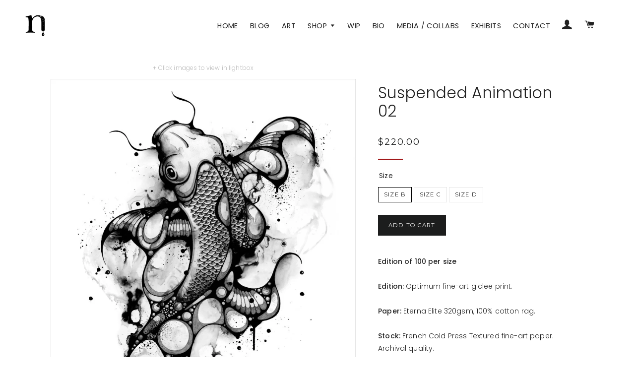

--- FILE ---
content_type: text/html; charset=utf-8
request_url: https://www.nanamicowdroy.com/products/suspended-animation-02
body_size: 16570
content:
<!doctype html>
<!--[if lt IE 7]><html class="no-js lt-ie9 lt-ie8 lt-ie7" lang="en"> <![endif]-->
<!--[if IE 7]><html class="no-js lt-ie9 lt-ie8" lang="en"> <![endif]-->
<!--[if IE 8]><html class="no-js lt-ie9" lang="en"> <![endif]-->
<!--[if IE 9 ]><html class="ie9 no-js"> <![endif]-->
<!--[if (gt IE 9)|!(IE)]><!--> <html class="no-js"> <!--<![endif]-->
<head>

  <!-- Basic page needs ================================================== -->
  <meta charset="utf-8">
  <meta http-equiv="X-UA-Compatible" content="IE=edge,chrome=1">

  
    <link rel="shortcut icon" href="//www.nanamicowdroy.com/cdn/shop/files/favicon_32x32.png?v=1613507777" type="image/png" />
  

  <!-- Title and description ================================================== -->
  <title>
  Suspended Animation 02 &ndash; Nanami Cowdroy Art
  </title>

  
  <meta name="description" content="Edition of 100 per size Edition: Optimum fine-art giclee print. Paper: Eterna Elite 320gsm, 100% cotton rag. Stock: French Cold Press Textured fine-art paper. Archival quality.  Details: Limited edition, hand signed, embossed with Artist mark and numbered. All artist prints are handled and checked individually, and all">
  

  <!-- Helpers ================================================== -->
  <!-- /snippets/social-meta-tags.liquid -->


  <meta property="og:type" content="product">
  <meta property="og:title" content="Suspended Animation 02">
  <meta property="og:url" content="https://www.nanamicowdroy.com/products/suspended-animation-02">
  <meta property="og:description" content="
Edition of 100 per size
Edition: Optimum fine-art giclee print.
Paper: Eterna Elite 320gsm, 100% cotton rag.
Stock: French Cold Press Textured fine-art paper. Archival quality. 
Details: Limited edition, hand signed, embossed with Artist mark and numbered.
All artist prints are handled and checked individually, and all prints allow extra space around image for framing &amp;amp; mounting.
Size B: 37cm x 44cm (14.8″ x 17.6″)Size C: 46cm x 53cm (18.4″ x 21.2″)Size D: 52cm x 66cm (20.8″ x 26.4″)">
  
    <meta property="og:image" content="http://www.nanamicowdroy.com/cdn/shop/products/SA0204_grande.jpg?v=1571610943">
    <meta property="og:image:secure_url" content="https://www.nanamicowdroy.com/cdn/shop/products/SA0204_grande.jpg?v=1571610943">
  
    <meta property="og:image" content="http://www.nanamicowdroy.com/cdn/shop/products/SuspendedAnim02_1000pix_a_grande.jpg?v=1571610943">
    <meta property="og:image:secure_url" content="https://www.nanamicowdroy.com/cdn/shop/products/SuspendedAnim02_1000pix_a_grande.jpg?v=1571610943">
  
    <meta property="og:image" content="http://www.nanamicowdroy.com/cdn/shop/products/SuspendedAnim02_1000pix_grande.jpg?v=1571610943">
    <meta property="og:image:secure_url" content="https://www.nanamicowdroy.com/cdn/shop/products/SuspendedAnim02_1000pix_grande.jpg?v=1571610943">
  
  <meta property="og:price:amount" content="220.00">
  <meta property="og:price:currency" content="AUD">

<meta property="og:site_name" content="Nanami Cowdroy Art">


<meta name="twitter:card" content="summary_large_image">


  <meta name="twitter:title" content="Suspended Animation 02">
  <meta name="twitter:description" content="
Edition of 100 per size
Edition: Optimum fine-art giclee print.
Paper: Eterna Elite 320gsm, 100% cotton rag.
Stock: French Cold Press Textured fine-art paper. Archival quality. 
Details: Limited edit">


  <link rel="canonical" href="https://www.nanamicowdroy.com/products/suspended-animation-02">
  <meta name="viewport" content="width=device-width,initial-scale=1,shrink-to-fit=no">
  <meta name="theme-color" content="#1c1d1d">

  <!-- CSS ================================================== -->
  <link href="//www.nanamicowdroy.com/cdn/shop/t/3/assets/timber.scss.css?v=25284531901324943561749800870" rel="stylesheet" type="text/css" media="all" />
  <link href="//www.nanamicowdroy.com/cdn/shop/t/3/assets/theme.scss.css?v=62179041794462511811749801042" rel="stylesheet" type="text/css" media="all" />
  <link href="//www.nanamicowdroy.com/cdn/shop/t/3/assets/theme.css?v=51792793655022702621749801161" rel="stylesheet" type="text/css" media="all" />
  <link href="//www.nanamicowdroy.com/cdn/shop/t/3/assets/custom.css?v=144068824001412405251749804014" rel="stylesheet" type="text/css" media="all" />
  


  
    
    
    <link href="//fonts.googleapis.com/css?family=Montserrat:400" rel="stylesheet" type="text/css" media="all" />
  


  <link href="https://fonts.googleapis.com/css?family=Poppins:300,400,500,600,700" rel="stylesheet">


  <!-- Sections ================================================== -->
  <script>
    window.theme = window.theme || {};
    theme.strings = {
      zoomClose: "Close (Esc)",
      zoomPrev: "Previous (Left arrow key)",
      zoomNext: "Next (Right arrow key)",
      moneyFormat: "${{amount}}"
    };
    theme.settings = {
      cartType: "drawer",
      gridType: "collage"
    };
  </script>

  <!--[if (gt IE 9)|!(IE)]><!--><script src="//www.nanamicowdroy.com/cdn/shop/t/3/assets/theme.js?v=78998783884520412591648042743" defer="defer"></script><!--<![endif]-->
  <!--[if lte IE 9]><script src="//www.nanamicowdroy.com/cdn/shop/t/3/assets/theme.js?v=78998783884520412591648042743"></script><![endif]-->

  <!-- Header hook for plugins ================================================== -->
  <script>window.performance && window.performance.mark && window.performance.mark('shopify.content_for_header.start');</script><meta name="facebook-domain-verification" content="4ewt80o3kuu0t66od3idscjljrwgh0">
<meta id="shopify-digital-wallet" name="shopify-digital-wallet" content="/15594735/digital_wallets/dialog">
<meta name="shopify-checkout-api-token" content="7cddff934f63892a105c851702ad81df">
<meta id="in-context-paypal-metadata" data-shop-id="15594735" data-venmo-supported="false" data-environment="production" data-locale="en_US" data-paypal-v4="true" data-currency="AUD">
<link rel="alternate" type="application/json+oembed" href="https://www.nanamicowdroy.com/products/suspended-animation-02.oembed">
<script async="async" src="/checkouts/internal/preloads.js?locale=en-AU"></script>
<link rel="preconnect" href="https://shop.app" crossorigin="anonymous">
<script async="async" src="https://shop.app/checkouts/internal/preloads.js?locale=en-AU&shop_id=15594735" crossorigin="anonymous"></script>
<script id="apple-pay-shop-capabilities" type="application/json">{"shopId":15594735,"countryCode":"AU","currencyCode":"AUD","merchantCapabilities":["supports3DS"],"merchantId":"gid:\/\/shopify\/Shop\/15594735","merchantName":"Nanami Cowdroy Art","requiredBillingContactFields":["postalAddress","email","phone"],"requiredShippingContactFields":["postalAddress","email","phone"],"shippingType":"shipping","supportedNetworks":["visa","masterCard","amex","jcb"],"total":{"type":"pending","label":"Nanami Cowdroy Art","amount":"1.00"},"shopifyPaymentsEnabled":true,"supportsSubscriptions":true}</script>
<script id="shopify-features" type="application/json">{"accessToken":"7cddff934f63892a105c851702ad81df","betas":["rich-media-storefront-analytics"],"domain":"www.nanamicowdroy.com","predictiveSearch":true,"shopId":15594735,"locale":"en"}</script>
<script>var Shopify = Shopify || {};
Shopify.shop = "nanami-cowdroy-art.myshopify.com";
Shopify.locale = "en";
Shopify.currency = {"active":"AUD","rate":"1.0"};
Shopify.country = "AU";
Shopify.theme = {"name":"brooklyn","id":171971408,"schema_name":"Brooklyn","schema_version":"2.1.4","theme_store_id":730,"role":"main"};
Shopify.theme.handle = "null";
Shopify.theme.style = {"id":null,"handle":null};
Shopify.cdnHost = "www.nanamicowdroy.com/cdn";
Shopify.routes = Shopify.routes || {};
Shopify.routes.root = "/";</script>
<script type="module">!function(o){(o.Shopify=o.Shopify||{}).modules=!0}(window);</script>
<script>!function(o){function n(){var o=[];function n(){o.push(Array.prototype.slice.apply(arguments))}return n.q=o,n}var t=o.Shopify=o.Shopify||{};t.loadFeatures=n(),t.autoloadFeatures=n()}(window);</script>
<script>
  window.ShopifyPay = window.ShopifyPay || {};
  window.ShopifyPay.apiHost = "shop.app\/pay";
  window.ShopifyPay.redirectState = null;
</script>
<script id="shop-js-analytics" type="application/json">{"pageType":"product"}</script>
<script defer="defer" async type="module" src="//www.nanamicowdroy.com/cdn/shopifycloud/shop-js/modules/v2/client.init-shop-cart-sync_C5BV16lS.en.esm.js"></script>
<script defer="defer" async type="module" src="//www.nanamicowdroy.com/cdn/shopifycloud/shop-js/modules/v2/chunk.common_CygWptCX.esm.js"></script>
<script type="module">
  await import("//www.nanamicowdroy.com/cdn/shopifycloud/shop-js/modules/v2/client.init-shop-cart-sync_C5BV16lS.en.esm.js");
await import("//www.nanamicowdroy.com/cdn/shopifycloud/shop-js/modules/v2/chunk.common_CygWptCX.esm.js");

  window.Shopify.SignInWithShop?.initShopCartSync?.({"fedCMEnabled":true,"windoidEnabled":true});

</script>
<script>
  window.Shopify = window.Shopify || {};
  if (!window.Shopify.featureAssets) window.Shopify.featureAssets = {};
  window.Shopify.featureAssets['shop-js'] = {"shop-cart-sync":["modules/v2/client.shop-cart-sync_ZFArdW7E.en.esm.js","modules/v2/chunk.common_CygWptCX.esm.js"],"init-fed-cm":["modules/v2/client.init-fed-cm_CmiC4vf6.en.esm.js","modules/v2/chunk.common_CygWptCX.esm.js"],"shop-button":["modules/v2/client.shop-button_tlx5R9nI.en.esm.js","modules/v2/chunk.common_CygWptCX.esm.js"],"shop-cash-offers":["modules/v2/client.shop-cash-offers_DOA2yAJr.en.esm.js","modules/v2/chunk.common_CygWptCX.esm.js","modules/v2/chunk.modal_D71HUcav.esm.js"],"init-windoid":["modules/v2/client.init-windoid_sURxWdc1.en.esm.js","modules/v2/chunk.common_CygWptCX.esm.js"],"shop-toast-manager":["modules/v2/client.shop-toast-manager_ClPi3nE9.en.esm.js","modules/v2/chunk.common_CygWptCX.esm.js"],"init-shop-email-lookup-coordinator":["modules/v2/client.init-shop-email-lookup-coordinator_B8hsDcYM.en.esm.js","modules/v2/chunk.common_CygWptCX.esm.js"],"init-shop-cart-sync":["modules/v2/client.init-shop-cart-sync_C5BV16lS.en.esm.js","modules/v2/chunk.common_CygWptCX.esm.js"],"avatar":["modules/v2/client.avatar_BTnouDA3.en.esm.js"],"pay-button":["modules/v2/client.pay-button_FdsNuTd3.en.esm.js","modules/v2/chunk.common_CygWptCX.esm.js"],"init-customer-accounts":["modules/v2/client.init-customer-accounts_DxDtT_ad.en.esm.js","modules/v2/client.shop-login-button_C5VAVYt1.en.esm.js","modules/v2/chunk.common_CygWptCX.esm.js","modules/v2/chunk.modal_D71HUcav.esm.js"],"init-shop-for-new-customer-accounts":["modules/v2/client.init-shop-for-new-customer-accounts_ChsxoAhi.en.esm.js","modules/v2/client.shop-login-button_C5VAVYt1.en.esm.js","modules/v2/chunk.common_CygWptCX.esm.js","modules/v2/chunk.modal_D71HUcav.esm.js"],"shop-login-button":["modules/v2/client.shop-login-button_C5VAVYt1.en.esm.js","modules/v2/chunk.common_CygWptCX.esm.js","modules/v2/chunk.modal_D71HUcav.esm.js"],"init-customer-accounts-sign-up":["modules/v2/client.init-customer-accounts-sign-up_CPSyQ0Tj.en.esm.js","modules/v2/client.shop-login-button_C5VAVYt1.en.esm.js","modules/v2/chunk.common_CygWptCX.esm.js","modules/v2/chunk.modal_D71HUcav.esm.js"],"shop-follow-button":["modules/v2/client.shop-follow-button_Cva4Ekp9.en.esm.js","modules/v2/chunk.common_CygWptCX.esm.js","modules/v2/chunk.modal_D71HUcav.esm.js"],"checkout-modal":["modules/v2/client.checkout-modal_BPM8l0SH.en.esm.js","modules/v2/chunk.common_CygWptCX.esm.js","modules/v2/chunk.modal_D71HUcav.esm.js"],"lead-capture":["modules/v2/client.lead-capture_Bi8yE_yS.en.esm.js","modules/v2/chunk.common_CygWptCX.esm.js","modules/v2/chunk.modal_D71HUcav.esm.js"],"shop-login":["modules/v2/client.shop-login_D6lNrXab.en.esm.js","modules/v2/chunk.common_CygWptCX.esm.js","modules/v2/chunk.modal_D71HUcav.esm.js"],"payment-terms":["modules/v2/client.payment-terms_CZxnsJam.en.esm.js","modules/v2/chunk.common_CygWptCX.esm.js","modules/v2/chunk.modal_D71HUcav.esm.js"]};
</script>
<script>(function() {
  var isLoaded = false;
  function asyncLoad() {
    if (isLoaded) return;
    isLoaded = true;
    var urls = ["\/\/www.powr.io\/powr.js?powr-token=nanami-cowdroy-art.myshopify.com\u0026external-type=shopify\u0026shop=nanami-cowdroy-art.myshopify.com","https:\/\/www.improvedcontactform.com\/icf.js?shop=nanami-cowdroy-art.myshopify.com"];
    for (var i = 0; i < urls.length; i++) {
      var s = document.createElement('script');
      s.type = 'text/javascript';
      s.async = true;
      s.src = urls[i];
      var x = document.getElementsByTagName('script')[0];
      x.parentNode.insertBefore(s, x);
    }
  };
  if(window.attachEvent) {
    window.attachEvent('onload', asyncLoad);
  } else {
    window.addEventListener('load', asyncLoad, false);
  }
})();</script>
<script id="__st">var __st={"a":15594735,"offset":-18000,"reqid":"581917b1-d220-4219-b147-ad30de24c8d1-1768813164","pageurl":"www.nanamicowdroy.com\/products\/suspended-animation-02","u":"4311fe1cfb11","p":"product","rtyp":"product","rid":8854766864};</script>
<script>window.ShopifyPaypalV4VisibilityTracking = true;</script>
<script id="captcha-bootstrap">!function(){'use strict';const t='contact',e='account',n='new_comment',o=[[t,t],['blogs',n],['comments',n],[t,'customer']],c=[[e,'customer_login'],[e,'guest_login'],[e,'recover_customer_password'],[e,'create_customer']],r=t=>t.map((([t,e])=>`form[action*='/${t}']:not([data-nocaptcha='true']) input[name='form_type'][value='${e}']`)).join(','),a=t=>()=>t?[...document.querySelectorAll(t)].map((t=>t.form)):[];function s(){const t=[...o],e=r(t);return a(e)}const i='password',u='form_key',d=['recaptcha-v3-token','g-recaptcha-response','h-captcha-response',i],f=()=>{try{return window.sessionStorage}catch{return}},m='__shopify_v',_=t=>t.elements[u];function p(t,e,n=!1){try{const o=window.sessionStorage,c=JSON.parse(o.getItem(e)),{data:r}=function(t){const{data:e,action:n}=t;return t[m]||n?{data:e,action:n}:{data:t,action:n}}(c);for(const[e,n]of Object.entries(r))t.elements[e]&&(t.elements[e].value=n);n&&o.removeItem(e)}catch(o){console.error('form repopulation failed',{error:o})}}const l='form_type',E='cptcha';function T(t){t.dataset[E]=!0}const w=window,h=w.document,L='Shopify',v='ce_forms',y='captcha';let A=!1;((t,e)=>{const n=(g='f06e6c50-85a8-45c8-87d0-21a2b65856fe',I='https://cdn.shopify.com/shopifycloud/storefront-forms-hcaptcha/ce_storefront_forms_captcha_hcaptcha.v1.5.2.iife.js',D={infoText:'Protected by hCaptcha',privacyText:'Privacy',termsText:'Terms'},(t,e,n)=>{const o=w[L][v],c=o.bindForm;if(c)return c(t,g,e,D).then(n);var r;o.q.push([[t,g,e,D],n]),r=I,A||(h.body.append(Object.assign(h.createElement('script'),{id:'captcha-provider',async:!0,src:r})),A=!0)});var g,I,D;w[L]=w[L]||{},w[L][v]=w[L][v]||{},w[L][v].q=[],w[L][y]=w[L][y]||{},w[L][y].protect=function(t,e){n(t,void 0,e),T(t)},Object.freeze(w[L][y]),function(t,e,n,w,h,L){const[v,y,A,g]=function(t,e,n){const i=e?o:[],u=t?c:[],d=[...i,...u],f=r(d),m=r(i),_=r(d.filter((([t,e])=>n.includes(e))));return[a(f),a(m),a(_),s()]}(w,h,L),I=t=>{const e=t.target;return e instanceof HTMLFormElement?e:e&&e.form},D=t=>v().includes(t);t.addEventListener('submit',(t=>{const e=I(t);if(!e)return;const n=D(e)&&!e.dataset.hcaptchaBound&&!e.dataset.recaptchaBound,o=_(e),c=g().includes(e)&&(!o||!o.value);(n||c)&&t.preventDefault(),c&&!n&&(function(t){try{if(!f())return;!function(t){const e=f();if(!e)return;const n=_(t);if(!n)return;const o=n.value;o&&e.removeItem(o)}(t);const e=Array.from(Array(32),(()=>Math.random().toString(36)[2])).join('');!function(t,e){_(t)||t.append(Object.assign(document.createElement('input'),{type:'hidden',name:u})),t.elements[u].value=e}(t,e),function(t,e){const n=f();if(!n)return;const o=[...t.querySelectorAll(`input[type='${i}']`)].map((({name:t})=>t)),c=[...d,...o],r={};for(const[a,s]of new FormData(t).entries())c.includes(a)||(r[a]=s);n.setItem(e,JSON.stringify({[m]:1,action:t.action,data:r}))}(t,e)}catch(e){console.error('failed to persist form',e)}}(e),e.submit())}));const S=(t,e)=>{t&&!t.dataset[E]&&(n(t,e.some((e=>e===t))),T(t))};for(const o of['focusin','change'])t.addEventListener(o,(t=>{const e=I(t);D(e)&&S(e,y())}));const B=e.get('form_key'),M=e.get(l),P=B&&M;t.addEventListener('DOMContentLoaded',(()=>{const t=y();if(P)for(const e of t)e.elements[l].value===M&&p(e,B);[...new Set([...A(),...v().filter((t=>'true'===t.dataset.shopifyCaptcha))])].forEach((e=>S(e,t)))}))}(h,new URLSearchParams(w.location.search),n,t,e,['guest_login'])})(!0,!0)}();</script>
<script integrity="sha256-4kQ18oKyAcykRKYeNunJcIwy7WH5gtpwJnB7kiuLZ1E=" data-source-attribution="shopify.loadfeatures" defer="defer" src="//www.nanamicowdroy.com/cdn/shopifycloud/storefront/assets/storefront/load_feature-a0a9edcb.js" crossorigin="anonymous"></script>
<script crossorigin="anonymous" defer="defer" src="//www.nanamicowdroy.com/cdn/shopifycloud/storefront/assets/shopify_pay/storefront-65b4c6d7.js?v=20250812"></script>
<script data-source-attribution="shopify.dynamic_checkout.dynamic.init">var Shopify=Shopify||{};Shopify.PaymentButton=Shopify.PaymentButton||{isStorefrontPortableWallets:!0,init:function(){window.Shopify.PaymentButton.init=function(){};var t=document.createElement("script");t.src="https://www.nanamicowdroy.com/cdn/shopifycloud/portable-wallets/latest/portable-wallets.en.js",t.type="module",document.head.appendChild(t)}};
</script>
<script data-source-attribution="shopify.dynamic_checkout.buyer_consent">
  function portableWalletsHideBuyerConsent(e){var t=document.getElementById("shopify-buyer-consent"),n=document.getElementById("shopify-subscription-policy-button");t&&n&&(t.classList.add("hidden"),t.setAttribute("aria-hidden","true"),n.removeEventListener("click",e))}function portableWalletsShowBuyerConsent(e){var t=document.getElementById("shopify-buyer-consent"),n=document.getElementById("shopify-subscription-policy-button");t&&n&&(t.classList.remove("hidden"),t.removeAttribute("aria-hidden"),n.addEventListener("click",e))}window.Shopify?.PaymentButton&&(window.Shopify.PaymentButton.hideBuyerConsent=portableWalletsHideBuyerConsent,window.Shopify.PaymentButton.showBuyerConsent=portableWalletsShowBuyerConsent);
</script>
<script data-source-attribution="shopify.dynamic_checkout.cart.bootstrap">document.addEventListener("DOMContentLoaded",(function(){function t(){return document.querySelector("shopify-accelerated-checkout-cart, shopify-accelerated-checkout")}if(t())Shopify.PaymentButton.init();else{new MutationObserver((function(e,n){t()&&(Shopify.PaymentButton.init(),n.disconnect())})).observe(document.body,{childList:!0,subtree:!0})}}));
</script>
<link id="shopify-accelerated-checkout-styles" rel="stylesheet" media="screen" href="https://www.nanamicowdroy.com/cdn/shopifycloud/portable-wallets/latest/accelerated-checkout-backwards-compat.css" crossorigin="anonymous">
<style id="shopify-accelerated-checkout-cart">
        #shopify-buyer-consent {
  margin-top: 1em;
  display: inline-block;
  width: 100%;
}

#shopify-buyer-consent.hidden {
  display: none;
}

#shopify-subscription-policy-button {
  background: none;
  border: none;
  padding: 0;
  text-decoration: underline;
  font-size: inherit;
  cursor: pointer;
}

#shopify-subscription-policy-button::before {
  box-shadow: none;
}

      </style>

<script>window.performance && window.performance.mark && window.performance.mark('shopify.content_for_header.end');</script>
  <!-- /snippets/oldIE-js.liquid -->


<!--[if lt IE 9]>
<script src="//cdnjs.cloudflare.com/ajax/libs/html5shiv/3.7.2/html5shiv.min.js" type="text/javascript"></script>
<script src="//www.nanamicowdroy.com/cdn/shop/t/3/assets/respond.min.js?v=52248677837542619231492480989" type="text/javascript"></script>
<link href="//www.nanamicowdroy.com/cdn/shop/t/3/assets/respond-proxy.html" id="respond-proxy" rel="respond-proxy" />
<link href="//www.nanamicowdroy.com/search?q=33b6a2e40b2e13380391a7388c6ee317" id="respond-redirect" rel="respond-redirect" />
<script src="//www.nanamicowdroy.com/search?q=33b6a2e40b2e13380391a7388c6ee317" type="text/javascript"></script>
<![endif]-->


<!--[if (lte IE 9) ]><script src="//www.nanamicowdroy.com/cdn/shop/t/3/assets/match-media.min.js?v=159635276924582161481492480989" type="text/javascript"></script><![endif]-->


  <script src="//ajax.googleapis.com/ajax/libs/jquery/2.2.3/jquery.min.js" type="text/javascript"></script>
  <script src="//www.nanamicowdroy.com/cdn/shop/t/3/assets/modernizr.min.js?v=21391054748206432451492480989" type="text/javascript"></script>

  
  
  
  <script src="https://ajax.googleapis.com/ajax/libs/jquery/1/jquery.js"></script>
  <script src="https://cdnjs.cloudflare.com/ajax/libs/galleria/1.5.7/galleria.min.js"></script>

<link href="https://monorail-edge.shopifysvc.com" rel="dns-prefetch">
<script>(function(){if ("sendBeacon" in navigator && "performance" in window) {try {var session_token_from_headers = performance.getEntriesByType('navigation')[0].serverTiming.find(x => x.name == '_s').description;} catch {var session_token_from_headers = undefined;}var session_cookie_matches = document.cookie.match(/_shopify_s=([^;]*)/);var session_token_from_cookie = session_cookie_matches && session_cookie_matches.length === 2 ? session_cookie_matches[1] : "";var session_token = session_token_from_headers || session_token_from_cookie || "";function handle_abandonment_event(e) {var entries = performance.getEntries().filter(function(entry) {return /monorail-edge.shopifysvc.com/.test(entry.name);});if (!window.abandonment_tracked && entries.length === 0) {window.abandonment_tracked = true;var currentMs = Date.now();var navigation_start = performance.timing.navigationStart;var payload = {shop_id: 15594735,url: window.location.href,navigation_start,duration: currentMs - navigation_start,session_token,page_type: "product"};window.navigator.sendBeacon("https://monorail-edge.shopifysvc.com/v1/produce", JSON.stringify({schema_id: "online_store_buyer_site_abandonment/1.1",payload: payload,metadata: {event_created_at_ms: currentMs,event_sent_at_ms: currentMs}}));}}window.addEventListener('pagehide', handle_abandonment_event);}}());</script>
<script id="web-pixels-manager-setup">(function e(e,d,r,n,o){if(void 0===o&&(o={}),!Boolean(null===(a=null===(i=window.Shopify)||void 0===i?void 0:i.analytics)||void 0===a?void 0:a.replayQueue)){var i,a;window.Shopify=window.Shopify||{};var t=window.Shopify;t.analytics=t.analytics||{};var s=t.analytics;s.replayQueue=[],s.publish=function(e,d,r){return s.replayQueue.push([e,d,r]),!0};try{self.performance.mark("wpm:start")}catch(e){}var l=function(){var e={modern:/Edge?\/(1{2}[4-9]|1[2-9]\d|[2-9]\d{2}|\d{4,})\.\d+(\.\d+|)|Firefox\/(1{2}[4-9]|1[2-9]\d|[2-9]\d{2}|\d{4,})\.\d+(\.\d+|)|Chrom(ium|e)\/(9{2}|\d{3,})\.\d+(\.\d+|)|(Maci|X1{2}).+ Version\/(15\.\d+|(1[6-9]|[2-9]\d|\d{3,})\.\d+)([,.]\d+|)( \(\w+\)|)( Mobile\/\w+|) Safari\/|Chrome.+OPR\/(9{2}|\d{3,})\.\d+\.\d+|(CPU[ +]OS|iPhone[ +]OS|CPU[ +]iPhone|CPU IPhone OS|CPU iPad OS)[ +]+(15[._]\d+|(1[6-9]|[2-9]\d|\d{3,})[._]\d+)([._]\d+|)|Android:?[ /-](13[3-9]|1[4-9]\d|[2-9]\d{2}|\d{4,})(\.\d+|)(\.\d+|)|Android.+Firefox\/(13[5-9]|1[4-9]\d|[2-9]\d{2}|\d{4,})\.\d+(\.\d+|)|Android.+Chrom(ium|e)\/(13[3-9]|1[4-9]\d|[2-9]\d{2}|\d{4,})\.\d+(\.\d+|)|SamsungBrowser\/([2-9]\d|\d{3,})\.\d+/,legacy:/Edge?\/(1[6-9]|[2-9]\d|\d{3,})\.\d+(\.\d+|)|Firefox\/(5[4-9]|[6-9]\d|\d{3,})\.\d+(\.\d+|)|Chrom(ium|e)\/(5[1-9]|[6-9]\d|\d{3,})\.\d+(\.\d+|)([\d.]+$|.*Safari\/(?![\d.]+ Edge\/[\d.]+$))|(Maci|X1{2}).+ Version\/(10\.\d+|(1[1-9]|[2-9]\d|\d{3,})\.\d+)([,.]\d+|)( \(\w+\)|)( Mobile\/\w+|) Safari\/|Chrome.+OPR\/(3[89]|[4-9]\d|\d{3,})\.\d+\.\d+|(CPU[ +]OS|iPhone[ +]OS|CPU[ +]iPhone|CPU IPhone OS|CPU iPad OS)[ +]+(10[._]\d+|(1[1-9]|[2-9]\d|\d{3,})[._]\d+)([._]\d+|)|Android:?[ /-](13[3-9]|1[4-9]\d|[2-9]\d{2}|\d{4,})(\.\d+|)(\.\d+|)|Mobile Safari.+OPR\/([89]\d|\d{3,})\.\d+\.\d+|Android.+Firefox\/(13[5-9]|1[4-9]\d|[2-9]\d{2}|\d{4,})\.\d+(\.\d+|)|Android.+Chrom(ium|e)\/(13[3-9]|1[4-9]\d|[2-9]\d{2}|\d{4,})\.\d+(\.\d+|)|Android.+(UC? ?Browser|UCWEB|U3)[ /]?(15\.([5-9]|\d{2,})|(1[6-9]|[2-9]\d|\d{3,})\.\d+)\.\d+|SamsungBrowser\/(5\.\d+|([6-9]|\d{2,})\.\d+)|Android.+MQ{2}Browser\/(14(\.(9|\d{2,})|)|(1[5-9]|[2-9]\d|\d{3,})(\.\d+|))(\.\d+|)|K[Aa][Ii]OS\/(3\.\d+|([4-9]|\d{2,})\.\d+)(\.\d+|)/},d=e.modern,r=e.legacy,n=navigator.userAgent;return n.match(d)?"modern":n.match(r)?"legacy":"unknown"}(),u="modern"===l?"modern":"legacy",c=(null!=n?n:{modern:"",legacy:""})[u],f=function(e){return[e.baseUrl,"/wpm","/b",e.hashVersion,"modern"===e.buildTarget?"m":"l",".js"].join("")}({baseUrl:d,hashVersion:r,buildTarget:u}),m=function(e){var d=e.version,r=e.bundleTarget,n=e.surface,o=e.pageUrl,i=e.monorailEndpoint;return{emit:function(e){var a=e.status,t=e.errorMsg,s=(new Date).getTime(),l=JSON.stringify({metadata:{event_sent_at_ms:s},events:[{schema_id:"web_pixels_manager_load/3.1",payload:{version:d,bundle_target:r,page_url:o,status:a,surface:n,error_msg:t},metadata:{event_created_at_ms:s}}]});if(!i)return console&&console.warn&&console.warn("[Web Pixels Manager] No Monorail endpoint provided, skipping logging."),!1;try{return self.navigator.sendBeacon.bind(self.navigator)(i,l)}catch(e){}var u=new XMLHttpRequest;try{return u.open("POST",i,!0),u.setRequestHeader("Content-Type","text/plain"),u.send(l),!0}catch(e){return console&&console.warn&&console.warn("[Web Pixels Manager] Got an unhandled error while logging to Monorail."),!1}}}}({version:r,bundleTarget:l,surface:e.surface,pageUrl:self.location.href,monorailEndpoint:e.monorailEndpoint});try{o.browserTarget=l,function(e){var d=e.src,r=e.async,n=void 0===r||r,o=e.onload,i=e.onerror,a=e.sri,t=e.scriptDataAttributes,s=void 0===t?{}:t,l=document.createElement("script"),u=document.querySelector("head"),c=document.querySelector("body");if(l.async=n,l.src=d,a&&(l.integrity=a,l.crossOrigin="anonymous"),s)for(var f in s)if(Object.prototype.hasOwnProperty.call(s,f))try{l.dataset[f]=s[f]}catch(e){}if(o&&l.addEventListener("load",o),i&&l.addEventListener("error",i),u)u.appendChild(l);else{if(!c)throw new Error("Did not find a head or body element to append the script");c.appendChild(l)}}({src:f,async:!0,onload:function(){if(!function(){var e,d;return Boolean(null===(d=null===(e=window.Shopify)||void 0===e?void 0:e.analytics)||void 0===d?void 0:d.initialized)}()){var d=window.webPixelsManager.init(e)||void 0;if(d){var r=window.Shopify.analytics;r.replayQueue.forEach((function(e){var r=e[0],n=e[1],o=e[2];d.publishCustomEvent(r,n,o)})),r.replayQueue=[],r.publish=d.publishCustomEvent,r.visitor=d.visitor,r.initialized=!0}}},onerror:function(){return m.emit({status:"failed",errorMsg:"".concat(f," has failed to load")})},sri:function(e){var d=/^sha384-[A-Za-z0-9+/=]+$/;return"string"==typeof e&&d.test(e)}(c)?c:"",scriptDataAttributes:o}),m.emit({status:"loading"})}catch(e){m.emit({status:"failed",errorMsg:(null==e?void 0:e.message)||"Unknown error"})}}})({shopId: 15594735,storefrontBaseUrl: "https://www.nanamicowdroy.com",extensionsBaseUrl: "https://extensions.shopifycdn.com/cdn/shopifycloud/web-pixels-manager",monorailEndpoint: "https://monorail-edge.shopifysvc.com/unstable/produce_batch",surface: "storefront-renderer",enabledBetaFlags: ["2dca8a86"],webPixelsConfigList: [{"id":"219480256","configuration":"{\"pixel_id\":\"629992545132698\",\"pixel_type\":\"facebook_pixel\",\"metaapp_system_user_token\":\"-\"}","eventPayloadVersion":"v1","runtimeContext":"OPEN","scriptVersion":"ca16bc87fe92b6042fbaa3acc2fbdaa6","type":"APP","apiClientId":2329312,"privacyPurposes":["ANALYTICS","MARKETING","SALE_OF_DATA"],"dataSharingAdjustments":{"protectedCustomerApprovalScopes":["read_customer_address","read_customer_email","read_customer_name","read_customer_personal_data","read_customer_phone"]}},{"id":"shopify-app-pixel","configuration":"{}","eventPayloadVersion":"v1","runtimeContext":"STRICT","scriptVersion":"0450","apiClientId":"shopify-pixel","type":"APP","privacyPurposes":["ANALYTICS","MARKETING"]},{"id":"shopify-custom-pixel","eventPayloadVersion":"v1","runtimeContext":"LAX","scriptVersion":"0450","apiClientId":"shopify-pixel","type":"CUSTOM","privacyPurposes":["ANALYTICS","MARKETING"]}],isMerchantRequest: false,initData: {"shop":{"name":"Nanami Cowdroy Art","paymentSettings":{"currencyCode":"AUD"},"myshopifyDomain":"nanami-cowdroy-art.myshopify.com","countryCode":"AU","storefrontUrl":"https:\/\/www.nanamicowdroy.com"},"customer":null,"cart":null,"checkout":null,"productVariants":[{"price":{"amount":220.0,"currencyCode":"AUD"},"product":{"title":"Suspended Animation 02","vendor":"Nanami Cowdroy","id":"8854766864","untranslatedTitle":"Suspended Animation 02","url":"\/products\/suspended-animation-02","type":"Prints"},"id":"34919668688","image":{"src":"\/\/www.nanamicowdroy.com\/cdn\/shop\/products\/SuspendedAnim02_1000pix.jpg?v=1571610943"},"sku":"","title":"Size B","untranslatedTitle":"Size B"},{"price":{"amount":240.0,"currencyCode":"AUD"},"product":{"title":"Suspended Animation 02","vendor":"Nanami Cowdroy","id":"8854766864","untranslatedTitle":"Suspended Animation 02","url":"\/products\/suspended-animation-02","type":"Prints"},"id":"34925280464","image":{"src":"\/\/www.nanamicowdroy.com\/cdn\/shop\/products\/SuspendedAnim02_1000pix.jpg?v=1571610943"},"sku":"","title":"Size C","untranslatedTitle":"Size C"},{"price":{"amount":270.0,"currencyCode":"AUD"},"product":{"title":"Suspended Animation 02","vendor":"Nanami Cowdroy","id":"8854766864","untranslatedTitle":"Suspended Animation 02","url":"\/products\/suspended-animation-02","type":"Prints"},"id":"34925280528","image":{"src":"\/\/www.nanamicowdroy.com\/cdn\/shop\/products\/SuspendedAnim02_1000pix.jpg?v=1571610943"},"sku":"","title":"Size D","untranslatedTitle":"Size D"}],"purchasingCompany":null},},"https://www.nanamicowdroy.com/cdn","fcfee988w5aeb613cpc8e4bc33m6693e112",{"modern":"","legacy":""},{"shopId":"15594735","storefrontBaseUrl":"https:\/\/www.nanamicowdroy.com","extensionBaseUrl":"https:\/\/extensions.shopifycdn.com\/cdn\/shopifycloud\/web-pixels-manager","surface":"storefront-renderer","enabledBetaFlags":"[\"2dca8a86\"]","isMerchantRequest":"false","hashVersion":"fcfee988w5aeb613cpc8e4bc33m6693e112","publish":"custom","events":"[[\"page_viewed\",{}],[\"product_viewed\",{\"productVariant\":{\"price\":{\"amount\":220.0,\"currencyCode\":\"AUD\"},\"product\":{\"title\":\"Suspended Animation 02\",\"vendor\":\"Nanami Cowdroy\",\"id\":\"8854766864\",\"untranslatedTitle\":\"Suspended Animation 02\",\"url\":\"\/products\/suspended-animation-02\",\"type\":\"Prints\"},\"id\":\"34919668688\",\"image\":{\"src\":\"\/\/www.nanamicowdroy.com\/cdn\/shop\/products\/SuspendedAnim02_1000pix.jpg?v=1571610943\"},\"sku\":\"\",\"title\":\"Size B\",\"untranslatedTitle\":\"Size B\"}}]]"});</script><script>
  window.ShopifyAnalytics = window.ShopifyAnalytics || {};
  window.ShopifyAnalytics.meta = window.ShopifyAnalytics.meta || {};
  window.ShopifyAnalytics.meta.currency = 'AUD';
  var meta = {"product":{"id":8854766864,"gid":"gid:\/\/shopify\/Product\/8854766864","vendor":"Nanami Cowdroy","type":"Prints","handle":"suspended-animation-02","variants":[{"id":34919668688,"price":22000,"name":"Suspended Animation 02 - Size B","public_title":"Size B","sku":""},{"id":34925280464,"price":24000,"name":"Suspended Animation 02 - Size C","public_title":"Size C","sku":""},{"id":34925280528,"price":27000,"name":"Suspended Animation 02 - Size D","public_title":"Size D","sku":""}],"remote":false},"page":{"pageType":"product","resourceType":"product","resourceId":8854766864,"requestId":"581917b1-d220-4219-b147-ad30de24c8d1-1768813164"}};
  for (var attr in meta) {
    window.ShopifyAnalytics.meta[attr] = meta[attr];
  }
</script>
<script class="analytics">
  (function () {
    var customDocumentWrite = function(content) {
      var jquery = null;

      if (window.jQuery) {
        jquery = window.jQuery;
      } else if (window.Checkout && window.Checkout.$) {
        jquery = window.Checkout.$;
      }

      if (jquery) {
        jquery('body').append(content);
      }
    };

    var hasLoggedConversion = function(token) {
      if (token) {
        return document.cookie.indexOf('loggedConversion=' + token) !== -1;
      }
      return false;
    }

    var setCookieIfConversion = function(token) {
      if (token) {
        var twoMonthsFromNow = new Date(Date.now());
        twoMonthsFromNow.setMonth(twoMonthsFromNow.getMonth() + 2);

        document.cookie = 'loggedConversion=' + token + '; expires=' + twoMonthsFromNow;
      }
    }

    var trekkie = window.ShopifyAnalytics.lib = window.trekkie = window.trekkie || [];
    if (trekkie.integrations) {
      return;
    }
    trekkie.methods = [
      'identify',
      'page',
      'ready',
      'track',
      'trackForm',
      'trackLink'
    ];
    trekkie.factory = function(method) {
      return function() {
        var args = Array.prototype.slice.call(arguments);
        args.unshift(method);
        trekkie.push(args);
        return trekkie;
      };
    };
    for (var i = 0; i < trekkie.methods.length; i++) {
      var key = trekkie.methods[i];
      trekkie[key] = trekkie.factory(key);
    }
    trekkie.load = function(config) {
      trekkie.config = config || {};
      trekkie.config.initialDocumentCookie = document.cookie;
      var first = document.getElementsByTagName('script')[0];
      var script = document.createElement('script');
      script.type = 'text/javascript';
      script.onerror = function(e) {
        var scriptFallback = document.createElement('script');
        scriptFallback.type = 'text/javascript';
        scriptFallback.onerror = function(error) {
                var Monorail = {
      produce: function produce(monorailDomain, schemaId, payload) {
        var currentMs = new Date().getTime();
        var event = {
          schema_id: schemaId,
          payload: payload,
          metadata: {
            event_created_at_ms: currentMs,
            event_sent_at_ms: currentMs
          }
        };
        return Monorail.sendRequest("https://" + monorailDomain + "/v1/produce", JSON.stringify(event));
      },
      sendRequest: function sendRequest(endpointUrl, payload) {
        // Try the sendBeacon API
        if (window && window.navigator && typeof window.navigator.sendBeacon === 'function' && typeof window.Blob === 'function' && !Monorail.isIos12()) {
          var blobData = new window.Blob([payload], {
            type: 'text/plain'
          });

          if (window.navigator.sendBeacon(endpointUrl, blobData)) {
            return true;
          } // sendBeacon was not successful

        } // XHR beacon

        var xhr = new XMLHttpRequest();

        try {
          xhr.open('POST', endpointUrl);
          xhr.setRequestHeader('Content-Type', 'text/plain');
          xhr.send(payload);
        } catch (e) {
          console.log(e);
        }

        return false;
      },
      isIos12: function isIos12() {
        return window.navigator.userAgent.lastIndexOf('iPhone; CPU iPhone OS 12_') !== -1 || window.navigator.userAgent.lastIndexOf('iPad; CPU OS 12_') !== -1;
      }
    };
    Monorail.produce('monorail-edge.shopifysvc.com',
      'trekkie_storefront_load_errors/1.1',
      {shop_id: 15594735,
      theme_id: 171971408,
      app_name: "storefront",
      context_url: window.location.href,
      source_url: "//www.nanamicowdroy.com/cdn/s/trekkie.storefront.cd680fe47e6c39ca5d5df5f0a32d569bc48c0f27.min.js"});

        };
        scriptFallback.async = true;
        scriptFallback.src = '//www.nanamicowdroy.com/cdn/s/trekkie.storefront.cd680fe47e6c39ca5d5df5f0a32d569bc48c0f27.min.js';
        first.parentNode.insertBefore(scriptFallback, first);
      };
      script.async = true;
      script.src = '//www.nanamicowdroy.com/cdn/s/trekkie.storefront.cd680fe47e6c39ca5d5df5f0a32d569bc48c0f27.min.js';
      first.parentNode.insertBefore(script, first);
    };
    trekkie.load(
      {"Trekkie":{"appName":"storefront","development":false,"defaultAttributes":{"shopId":15594735,"isMerchantRequest":null,"themeId":171971408,"themeCityHash":"13838251544099634314","contentLanguage":"en","currency":"AUD","eventMetadataId":"88eac723-4bca-4be0-a578-ee90fe17e135"},"isServerSideCookieWritingEnabled":true,"monorailRegion":"shop_domain","enabledBetaFlags":["65f19447"]},"Session Attribution":{},"S2S":{"facebookCapiEnabled":true,"source":"trekkie-storefront-renderer","apiClientId":580111}}
    );

    var loaded = false;
    trekkie.ready(function() {
      if (loaded) return;
      loaded = true;

      window.ShopifyAnalytics.lib = window.trekkie;

      var originalDocumentWrite = document.write;
      document.write = customDocumentWrite;
      try { window.ShopifyAnalytics.merchantGoogleAnalytics.call(this); } catch(error) {};
      document.write = originalDocumentWrite;

      window.ShopifyAnalytics.lib.page(null,{"pageType":"product","resourceType":"product","resourceId":8854766864,"requestId":"581917b1-d220-4219-b147-ad30de24c8d1-1768813164","shopifyEmitted":true});

      var match = window.location.pathname.match(/checkouts\/(.+)\/(thank_you|post_purchase)/)
      var token = match? match[1]: undefined;
      if (!hasLoggedConversion(token)) {
        setCookieIfConversion(token);
        window.ShopifyAnalytics.lib.track("Viewed Product",{"currency":"AUD","variantId":34919668688,"productId":8854766864,"productGid":"gid:\/\/shopify\/Product\/8854766864","name":"Suspended Animation 02 - Size B","price":"220.00","sku":"","brand":"Nanami Cowdroy","variant":"Size B","category":"Prints","nonInteraction":true,"remote":false},undefined,undefined,{"shopifyEmitted":true});
      window.ShopifyAnalytics.lib.track("monorail:\/\/trekkie_storefront_viewed_product\/1.1",{"currency":"AUD","variantId":34919668688,"productId":8854766864,"productGid":"gid:\/\/shopify\/Product\/8854766864","name":"Suspended Animation 02 - Size B","price":"220.00","sku":"","brand":"Nanami Cowdroy","variant":"Size B","category":"Prints","nonInteraction":true,"remote":false,"referer":"https:\/\/www.nanamicowdroy.com\/products\/suspended-animation-02"});
      }
    });


        var eventsListenerScript = document.createElement('script');
        eventsListenerScript.async = true;
        eventsListenerScript.src = "//www.nanamicowdroy.com/cdn/shopifycloud/storefront/assets/shop_events_listener-3da45d37.js";
        document.getElementsByTagName('head')[0].appendChild(eventsListenerScript);

})();</script>
<script
  defer
  src="https://www.nanamicowdroy.com/cdn/shopifycloud/perf-kit/shopify-perf-kit-3.0.4.min.js"
  data-application="storefront-renderer"
  data-shop-id="15594735"
  data-render-region="gcp-us-central1"
  data-page-type="product"
  data-theme-instance-id="171971408"
  data-theme-name="Brooklyn"
  data-theme-version="2.1.4"
  data-monorail-region="shop_domain"
  data-resource-timing-sampling-rate="10"
  data-shs="true"
  data-shs-beacon="true"
  data-shs-export-with-fetch="true"
  data-shs-logs-sample-rate="1"
  data-shs-beacon-endpoint="https://www.nanamicowdroy.com/api/collect"
></script>
</head>


<body id="suspended-animation-02" class="template-product">

  <div id="NavDrawer" class="drawer drawer--left">
    <div id="shopify-section-drawer-menu" class="shopify-section"><div data-section-id="drawer-menu" data-section-type="drawer-menu-section">
  <div class="drawer__fixed-header">
    <div class="drawer__header">
      <div class="drawer__close drawer__close--left">
        <button type="button" class="icon-fallback-text drawer__close-button js-drawer-close">
          <span class="icon icon-x" aria-hidden="true"></span>
          <span class="fallback-text">Close menu</span>
        </button>
      </div>
    </div>
  </div>
  <div class="drawer__inner">

    

    <!-- begin mobile-nav -->
    <ul class="mobile-nav">
      
        
        
        
          <li class="mobile-nav__item">
            <a href="/" class="mobile-nav__link">Home</a>
          </li>
        
      
        
        
        
          <li class="mobile-nav__item">
            <a href="/blogs/blog" class="mobile-nav__link">Blog</a>
          </li>
        
      
        
        
        
          <li class="mobile-nav__item">
            <a href="/collections/all" class="mobile-nav__link">Art</a>
          </li>
        
      
        
        
        
          <li class="mobile-nav__item">
            <div class="mobile-nav__has-sublist">
              <a href="/collections/all" class="mobile-nav__link" id="Label-shop">Shop</a>
              <div class="mobile-nav__toggle">
                <button type="button" class="mobile-nav__toggle-btn icon-fallback-text" data-aria-controls="Linklist-shop">
                  <span class="icon-fallback-text mobile-nav__toggle-open">
                    <span class="icon icon-plus" aria-hidden="true"></span>
                    <span class="fallback-text">Expand submenu</span>
                  </span>
                  <span class="icon-fallback-text mobile-nav__toggle-close">
                    <span class="icon icon-minus" aria-hidden="true"></span>
                    <span class="fallback-text">Collapse submenu</span>
                  </span>
                </button>
              </div>
            </div>
            <ul class="mobile-nav__sublist" id="Linklist-shop" aria-labelledby="Label-shop" role="navigation">
              
                <li class="mobile-nav__item">
                  <a href="/collections/prints" class="mobile-nav__link">Artwork Prints</a>
                </li>
              
                <li class="mobile-nav__item">
                  <a href="/collections/accessories" class="mobile-nav__link">Accessories</a>
                </li>
              
                <li class="mobile-nav__item">
                  <a href="https://www.gelaskins.com/collections/nanami-cowdroy" class="mobile-nav__link">Cases &amp; Skins</a>
                </li>
              
                <li class="mobile-nav__item">
                  <a href="/collections/clothing" class="mobile-nav__link">Clothing</a>
                </li>
              
                <li class="mobile-nav__item">
                  <a href="/collections/ndeck" class="mobile-nav__link">Decks</a>
                </li>
              
                <li class="mobile-nav__item">
                  <a href="/collections/decor" class="mobile-nav__link">Decor</a>
                </li>
              
                <li class="mobile-nav__item">
                  <a href="/collections/originals/Originals+Original-Art+Handdrawn" class="mobile-nav__link">Original Art</a>
                </li>
              
            </ul>
          </li>
        
      
        
        
        
          <li class="mobile-nav__item">
            <a href="/blogs/wip" class="mobile-nav__link">WIP</a>
          </li>
        
      
        
        
        
          <li class="mobile-nav__item">
            <a href="/pages/bio" class="mobile-nav__link">Bio</a>
          </li>
        
      
        
        
        
          <li class="mobile-nav__item">
            <a href="/blogs/media-collabs" class="mobile-nav__link">Media / Collabs</a>
          </li>
        
      
        
        
        
          <li class="mobile-nav__item">
            <a href="/pages/exhibits" class="mobile-nav__link">Exhibits</a>
          </li>
        
      
        
        
        
          <li class="mobile-nav__item">
            <a href="/pages/contact" class="mobile-nav__link">Contact</a>
          </li>
        
      

      
      <li class="mobile-nav__spacer"></li>

      
      
        
          <li class="mobile-nav__item mobile-nav__item--secondary">
            <a href="/account/login" id="customer_login_link">Log In</a>
          </li>
          <li class="mobile-nav__item mobile-nav__item--secondary">
            <a href="/account/register" id="customer_register_link">Create Account</a>
          </li>
        
      
      
    </ul>
    <!-- //mobile-nav -->
  </div>
</div>


</div>
  </div>
  <div id="CartDrawer" class="drawer drawer--right drawer--has-fixed-footer">
    <div class="drawer__fixed-header">
      <div class="drawer__header">
        <div class="drawer__title">Your cart</div>
        <div class="drawer__close">
          <button type="button" class="icon-fallback-text drawer__close-button js-drawer-close">
            <span class="icon icon-x" aria-hidden="true"></span>
            <span class="fallback-text">Close Cart</span>
          </button>
        </div>
      </div>
    </div>
    <div class="drawer__inner">
      <div id="CartContainer" class="drawer__cart"></div>
    </div>
  </div>

  <div id="PageContainer" class="page-container">

    <div id="shopify-section-header" class="shopify-section"><style>
  .site-header__logo img {
    max-width: 100px;
  }

  @media screen and (max-width: 768px) {
    .site-header__logo img {
      max-width: 100%;
    }
  }
</style>


<div data-section-id="header" data-section-type="header-section" data-template="product">
  <div class="header-wrapper">
    <header class="site-header" role="banner">
      <div class="wrapper">
        <div class="grid--full grid--table">
          <div class="grid__item large--hide one-quarter">
            <div class="site-nav--mobile">
              <button type="button" class="icon-fallback-text site-nav__link js-drawer-open-left" aria-controls="NavDrawer">
                <span class="icon icon-hamburger" aria-hidden="true"></span>
                <span class="fallback-text">Site navigation</span>
              </button>
            </div>
          </div>
          <div class="grid__item large--one-third medium-down--one-half">
            
            
              <div class="h1 site-header__logo large--left" itemscope itemtype="http://schema.org/Organization">
            
              
                
                <a href="/" itemprop="url" class="site-header__logo-link">
                  
                   <img src="//www.nanamicowdroy.com/cdn/shop/files/logo_39ca7285-51cf-4789-9c49-a66190d0b9b6_100x.png?v=1613507777"
                   srcset="//www.nanamicowdroy.com/cdn/shop/files/logo_39ca7285-51cf-4789-9c49-a66190d0b9b6_100x.png?v=1613507777 1x, //www.nanamicowdroy.com/cdn/shop/files/logo_39ca7285-51cf-4789-9c49-a66190d0b9b6_100x@2x.png?v=1613507777 2x"
                   alt="Nanami Cowdroy Art"
                   itemprop="logo">
                </a>
                
              
            
              </div>
            
          </div>
          <div class="grid__item large--two-thirds large--text-right medium-down--hide">
            
            <!-- begin site-nav -->
            <ul class="site-nav" id="AccessibleNav">
              

              <li class="site-nav__item site-nav--compress__menu">
                <button type="button" class="icon-fallback-text site-nav__link site-nav__link--icon js-drawer-open-left" aria-controls="NavDrawer">
                  <span class="icon icon-hamburger" aria-hidden="true"></span>
                  <span class="fallback-text">Site navigation</span>
                </button>
              </li>
              
                
                
                
                  <li class="site-nav__item site-nav__expanded-item">
                    <a href="/" class="site-nav__link">Home</a>
                  </li>
                
              
                
                
                
                  <li class="site-nav__item site-nav__expanded-item">
                    <a href="/blogs/blog" class="site-nav__link">Blog</a>
                  </li>
                
              
                
                
                
                  <li class="site-nav__item site-nav__expanded-item">
                    <a href="/collections/all" class="site-nav__link">Art</a>
                  </li>
                
              
                
                
                
                  <li class="site-nav__item site-nav__expanded-item site-nav--has-dropdown" aria-haspopup="true">
                    <a href="/collections/all" class="site-nav__link">
                      Shop
                      <span class="icon icon-arrow-down" aria-hidden="true"></span>
                    </a>
                    <ul class="site-nav__dropdown text-left">
                      
                        <li>
                          <a href="/collections/prints" class="site-nav__dropdown-link">Artwork Prints</a>
                        </li>
                      
                        <li>
                          <a href="/collections/accessories" class="site-nav__dropdown-link">Accessories</a>
                        </li>
                      
                        <li>
                          <a href="https://www.gelaskins.com/collections/nanami-cowdroy" class="site-nav__dropdown-link">Cases &amp; Skins</a>
                        </li>
                      
                        <li>
                          <a href="/collections/clothing" class="site-nav__dropdown-link">Clothing</a>
                        </li>
                      
                        <li>
                          <a href="/collections/ndeck" class="site-nav__dropdown-link">Decks</a>
                        </li>
                      
                        <li>
                          <a href="/collections/decor" class="site-nav__dropdown-link">Decor</a>
                        </li>
                      
                        <li>
                          <a href="/collections/originals/Originals+Original-Art+Handdrawn" class="site-nav__dropdown-link">Original Art</a>
                        </li>
                      
                    </ul>
                  </li>
                
              
                
                
                
                  <li class="site-nav__item site-nav__expanded-item">
                    <a href="/blogs/wip" class="site-nav__link">WIP</a>
                  </li>
                
              
                
                
                
                  <li class="site-nav__item site-nav__expanded-item">
                    <a href="/pages/bio" class="site-nav__link">Bio</a>
                  </li>
                
              
                
                
                
                  <li class="site-nav__item site-nav__expanded-item">
                    <a href="/blogs/media-collabs" class="site-nav__link">Media / Collabs</a>
                  </li>
                
              
                
                
                
                  <li class="site-nav__item site-nav__expanded-item">
                    <a href="/pages/exhibits" class="site-nav__link">Exhibits</a>
                  </li>
                
              
                
                
                
                  <li class="site-nav__item site-nav__expanded-item">
                    <a href="/pages/contact" class="site-nav__link">Contact</a>
                  </li>
                
              

              
                <li class="site-nav__item site-nav__expanded-item">
                  <a class="site-nav__link site-nav__link--icon" href="/account">
                    <span class="icon-fallback-text">
                      <span class="icon icon-customer" aria-hidden="true"></span>
                      <span class="fallback-text">
                        
                          Log In
                        
                      </span>
                    </span>
                  </a>
                </li>
              

              

              <li class="site-nav__item">
                <a href="/cart" class="site-nav__link site-nav__link--icon cart-link js-drawer-open-right" aria-controls="CartDrawer">
                  <span class="icon-fallback-text">
                    <span class="icon icon-cart" aria-hidden="true"></span>
                    <span class="fallback-text">Cart</span>
                  </span>
                  <span class="cart-link__bubble"></span>
                </a>
              </li>

            </ul>
            <!-- //site-nav -->
          </div>
          <div class="grid__item large--hide one-quarter">
            <div class="site-nav--mobile text-right">
              <a href="/cart" class="site-nav__link cart-link js-drawer-open-right" aria-controls="CartDrawer">
                <span class="icon-fallback-text">
                  <span class="icon icon-cart" aria-hidden="true"></span>
                  <span class="fallback-text">Cart</span>
                </span>
                <span class="cart-link__bubble"></span>
              </a>
            </div>
          </div>
        </div>

      </div>
    </header>
  </div>
</div>


</div>
    

    <main class="main-content" role="main">
      
        <div class="wrapper">
      
        <!-- /templates/product.liquid -->


<div id="shopify-section-product-template" class="shopify-section"><!-- /templates/product.liquid -->
<div itemscope itemtype="http://schema.org/Product" id="ProductSection" data-section-id="product-template" data-section-type="product-template" data-image-zoom-type="true" data-enable-history-state="true">
  <div itemscope itemtype="http://schema.org/Product">

    <meta itemprop="url" content="https://www.nanamicowdroy.com/products/suspended-animation-02">
    <meta itemprop="image" content="//www.nanamicowdroy.com/cdn/shop/products/SuspendedAnim02_1000pix.jpg?v=1571610943">

    

    <div class="grid product-single">
      <div class="grid__item large--seven-twelfths medium--seven-twelfths text-center">
        <div class="product-single__photos">
          

          
          <div class="product-single__photo-wrapper">
            <img class="product-single__photo"
              id="ProductPhotoImg"
              src="//www.nanamicowdroy.com/cdn/shop/products/SuspendedAnim02_1000pix.jpg?v=1571610943"
              data-mfp-src="//www.nanamicowdroy.com/cdn/shop/products/SuspendedAnim02_1000pix.jpg?v=1571610943"
              alt="Suspended Animation 02" data-image-id="22778655312">
          </div>

          
          
            
          
            
              <div class="product-single__photo-wrapper">
                <img class="product-single__photo" src="//www.nanamicowdroy.com/cdn/shop/products/SuspendedAnim02_1000pix_a.jpg?v=1571610943"
                  data-mfp-src="//www.nanamicowdroy.com/cdn/shop/products/SuspendedAnim02_1000pix_a.jpg?v=1571610943"
                  alt="Suspended Animation 02"
                  data-image-id="22778662096">
              </div>
            
          
            
              <div class="product-single__photo-wrapper">
                <img class="product-single__photo" src="//www.nanamicowdroy.com/cdn/shop/products/SA0204.jpg?v=1571610943"
                  data-mfp-src="//www.nanamicowdroy.com/cdn/shop/products/SA0204.jpg?v=1571610943"
                  alt="Suspended Animation 02"
                  data-image-id="20877396688">
              </div>
            
          
            
              <div class="product-single__photo-wrapper">
                <img class="product-single__photo" src="//www.nanamicowdroy.com/cdn/shop/products/SA0205.jpg?v=1571610943"
                  data-mfp-src="//www.nanamicowdroy.com/cdn/shop/products/SA0205.jpg?v=1571610943"
                  alt="Suspended Animation 02"
                  data-image-id="20877397072">
              </div>
            
          
        </div>
      </div>

      <div class="grid__item product-single__meta--wrapper medium--five-twelfths large--five-twelfths">
        <div class="product-single__meta">
          

          <h1 class="product-single__title" itemprop="name">Suspended Animation 02</h1>

          <div itemprop="offers" itemscope itemtype="http://schema.org/Offer">
            

            
              <span id="PriceA11y" class="visually-hidden">Regular price</span>
            

            <span id="ProductPrice"
              class="product-single__price"
              itemprop="price"
              content="220.0">
              $220.00
            </span>

            <hr class="hr--small">

            <meta itemprop="priceCurrency" content="AUD">
            <link itemprop="availability" href="http://schema.org/InStock">

            <form action="/cart/add" method="post" enctype="multipart/form-data" class="product-single__form" id="AddToCartForm">
              
                
                  <div class="radio-wrapper js product-form__item">
                    <label class="single-option-radio__label"
                      for="ProductSelect-option-0">
                      Size
                    </label>
                    <fieldset class="single-option-radio"
                      name="Size"
                      id="ProductSelect-option-0">
                      
                      
                        
                        
                        <input type="radio"
                           checked="checked"
                          
                          value="Size B"
                          data-index="option1"
                          name="Size"
                          class="single-option-selector__radio"
                          id="ProductSelect-option-Size-Size B">
                        <label for="ProductSelect-option-Size-Size B">Size B</label>
                      
                        
                        
                        <input type="radio"
                          
                          
                          value="Size C"
                          data-index="option1"
                          name="Size"
                          class="single-option-selector__radio"
                          id="ProductSelect-option-Size-Size C">
                        <label for="ProductSelect-option-Size-Size C">Size C</label>
                      
                        
                        
                        <input type="radio"
                          
                          
                          value="Size D"
                          data-index="option1"
                          name="Size"
                          class="single-option-selector__radio"
                          id="ProductSelect-option-Size-Size D">
                        <label for="ProductSelect-option-Size-Size D">Size D</label>
                      
                    </fieldset>
                  </div>
                
              

              <select name="id" id="ProductSelect" class="product-single__variants no-js">
                
                  
                    <option 
                      selected="selected" 
                      data-sku=""
                      value="34919668688">
                      Size B - $220.00 AUD
                    </option>
                  
                
                  
                    <option 
                      data-sku=""
                      value="34925280464">
                      Size C - $240.00 AUD
                    </option>
                  
                
                  
                    <option 
                      data-sku=""
                      value="34925280528">
                      Size D - $270.00 AUD
                    </option>
                  
                
              </select>

              
              
              <!--<div id="red-note">*Please note: Orders placed between 24th August and 25th September will be shipped at the end of September.</div>-->

              <div class="product-single__add-to-cart">
                <button type="submit" name="add" id="AddToCart" class="btn">
                  <span id="AddToCartText">
                    
                      Add to Cart
                    
                  </span>
                </button>
              </div>
            </form>

          </div>
          
          <div class="product-single__description rte" itemprop="description">
            <meta charset="utf-8"><meta charset="utf-8">
<p><strong>Edition of 100 per size</strong></p>
<p><strong>Edition:</strong> <span>Optimum fine-art giclee print.</span></p>
<p><strong>Paper:</strong> <span>Eterna Elite 320gsm, 100% cotton rag.</span></p>
<p><strong>Stock:</strong><span> French Cold Press Textured fine-art paper. Archival quality.</span> </p>
<p><strong>Details:</strong> <span>Limited edition, hand signed, embossed with Artist mark and numbered.</span></p>
<p><span>All artist prints are handled and checked individually, and all prints allow extra space around image for framing &amp; mounting.</span></p>
<p><strong>Size B:</strong> <span>37cm x 44cm (14.8″ x 17.6″)</span><br><strong>Size C:</strong> <span>46cm x 53cm (18.4″ x 21.2″)</span><br><strong>Size D:</strong> <span>52cm x 66cm (20.8″ x 26.4″)</span></p>
          </div>

          
            <!-- /snippets/social-sharing.liquid -->


<div class="social-sharing clean">

  
    <a target="_blank" href="//www.facebook.com/sharer.php?u=https://www.nanamicowdroy.com/products/suspended-animation-02" class="share-facebook" title="Share on Facebook">
      <span class="icon icon-facebook" aria-hidden="true"></span>
      <span class="share-title" aria-hidden="true">Share</span>
      <span class="visually-hidden">Share on Facebook</span>
    </a>
  

  
    <a target="_blank" href="//twitter.com/share?text=Suspended%20Animation%2002&amp;url=https://www.nanamicowdroy.com/products/suspended-animation-02" class="share-twitter" title="Tweet on Twitter">
      <span class="icon icon-twitter" aria-hidden="true"></span>
      <span class="share-title" aria-hidden="true">Tweet</span>
      <span class="visually-hidden">Tweet on Twitter</span>
    </a>
  

  
    <a target="_blank" href="//pinterest.com/pin/create/button/?url=https://www.nanamicowdroy.com/products/suspended-animation-02&amp;media=//www.nanamicowdroy.com/cdn/shop/products/SuspendedAnim02_1000pix_1024x1024.jpg?v=1571610943&amp;description=Suspended%20Animation%2002" class="share-pinterest" title="Pin on Pinterest">
      <span class="icon icon-pinterest" aria-hidden="true"></span>
      <span class="share-title" aria-hidden="true">Pin it</span>
      <span class="visually-hidden">Pin on Pinterest</span>
    </a>
  

</div>

          
        </div>
      </div>
    </div>

    

  </div>
</div>

  <script type="application/json" id="ProductJson-product-template">
    {"id":8854766864,"title":"Suspended Animation 02","handle":"suspended-animation-02","description":"\u003cmeta charset=\"utf-8\"\u003e\u003cmeta charset=\"utf-8\"\u003e\n\u003cp\u003e\u003cstrong\u003eEdition of 100 per size\u003c\/strong\u003e\u003c\/p\u003e\n\u003cp\u003e\u003cstrong\u003eEdition:\u003c\/strong\u003e \u003cspan\u003eOptimum fine-art giclee print.\u003c\/span\u003e\u003c\/p\u003e\n\u003cp\u003e\u003cstrong\u003ePaper:\u003c\/strong\u003e \u003cspan\u003eEterna Elite 320gsm, 100% cotton rag.\u003c\/span\u003e\u003c\/p\u003e\n\u003cp\u003e\u003cstrong\u003eStock:\u003c\/strong\u003e\u003cspan\u003e French Cold Press Textured fine-art paper. Archival quality.\u003c\/span\u003e \u003c\/p\u003e\n\u003cp\u003e\u003cstrong\u003eDetails:\u003c\/strong\u003e \u003cspan\u003eLimited edition, hand signed, embossed with Artist mark and numbered.\u003c\/span\u003e\u003c\/p\u003e\n\u003cp\u003e\u003cspan\u003eAll artist prints are handled and checked individually, and all prints allow extra space around image for framing \u0026amp; mounting.\u003c\/span\u003e\u003c\/p\u003e\n\u003cp\u003e\u003cstrong\u003eSize B:\u003c\/strong\u003e \u003cspan\u003e37cm x 44cm (14.8″ x 17.6″)\u003c\/span\u003e\u003cbr\u003e\u003cstrong\u003eSize C:\u003c\/strong\u003e \u003cspan\u003e46cm x 53cm (18.4″ x 21.2″)\u003c\/span\u003e\u003cbr\u003e\u003cstrong\u003eSize D:\u003c\/strong\u003e \u003cspan\u003e52cm x 66cm (20.8″ x 26.4″)\u003c\/span\u003e\u003c\/p\u003e","published_at":"2017-04-18T02:12:41-04:00","created_at":"2017-04-18T02:13:14-04:00","vendor":"Nanami Cowdroy","type":"Prints","tags":["animalart","art","art proof","artproof","artwork","blackandwhite","detail","fantasy","fish","giclee","goldfish","grafitti","handdrawn","ink","japanese inspired","japaneseinspired","koi","limited edition","mixed media","monotone","nanamicowdroy","nanamicowdroyart","nature","numbered","peace","pen","pencil","power","signed","spray paint","surreal","surrealism","underwater","watercolour"],"price":22000,"price_min":22000,"price_max":27000,"available":true,"price_varies":true,"compare_at_price":null,"compare_at_price_min":0,"compare_at_price_max":0,"compare_at_price_varies":false,"variants":[{"id":34919668688,"title":"Size B","option1":"Size B","option2":null,"option3":null,"sku":"","requires_shipping":true,"taxable":true,"featured_image":null,"available":true,"name":"Suspended Animation 02 - Size B","public_title":"Size B","options":["Size B"],"price":22000,"weight":1000,"compare_at_price":null,"inventory_quantity":30,"inventory_management":"shopify","inventory_policy":"deny","barcode":"","requires_selling_plan":false,"selling_plan_allocations":[]},{"id":34925280464,"title":"Size C","option1":"Size C","option2":null,"option3":null,"sku":"","requires_shipping":true,"taxable":true,"featured_image":null,"available":true,"name":"Suspended Animation 02 - Size C","public_title":"Size C","options":["Size C"],"price":24000,"weight":1000,"compare_at_price":null,"inventory_quantity":30,"inventory_management":"shopify","inventory_policy":"deny","barcode":"","requires_selling_plan":false,"selling_plan_allocations":[]},{"id":34925280528,"title":"Size D","option1":"Size D","option2":null,"option3":null,"sku":"","requires_shipping":true,"taxable":true,"featured_image":null,"available":true,"name":"Suspended Animation 02 - Size D","public_title":"Size D","options":["Size D"],"price":27000,"weight":1000,"compare_at_price":null,"inventory_quantity":30,"inventory_management":"shopify","inventory_policy":"deny","barcode":"","requires_selling_plan":false,"selling_plan_allocations":[]}],"images":["\/\/www.nanamicowdroy.com\/cdn\/shop\/products\/SuspendedAnim02_1000pix.jpg?v=1571610943","\/\/www.nanamicowdroy.com\/cdn\/shop\/products\/SuspendedAnim02_1000pix_a.jpg?v=1571610943","\/\/www.nanamicowdroy.com\/cdn\/shop\/products\/SA0204.jpg?v=1571610943","\/\/www.nanamicowdroy.com\/cdn\/shop\/products\/SA0205.jpg?v=1571610943"],"featured_image":"\/\/www.nanamicowdroy.com\/cdn\/shop\/products\/SuspendedAnim02_1000pix.jpg?v=1571610943","options":["Size"],"media":[{"alt":null,"id":177013031005,"position":1,"preview_image":{"aspect_ratio":0.857,"height":1167,"width":1000,"src":"\/\/www.nanamicowdroy.com\/cdn\/shop\/products\/SuspendedAnim02_1000pix.jpg?v=1571610943"},"aspect_ratio":0.857,"height":1167,"media_type":"image","src":"\/\/www.nanamicowdroy.com\/cdn\/shop\/products\/SuspendedAnim02_1000pix.jpg?v=1571610943","width":1000},{"alt":null,"id":177013063773,"position":2,"preview_image":{"aspect_ratio":1.0,"height":1500,"width":1500,"src":"\/\/www.nanamicowdroy.com\/cdn\/shop\/products\/SuspendedAnim02_1000pix_a.jpg?v=1571610943"},"aspect_ratio":1.0,"height":1500,"media_type":"image","src":"\/\/www.nanamicowdroy.com\/cdn\/shop\/products\/SuspendedAnim02_1000pix_a.jpg?v=1571610943","width":1500},{"alt":null,"id":177013096541,"position":3,"preview_image":{"aspect_ratio":1.429,"height":700,"width":1000,"src":"\/\/www.nanamicowdroy.com\/cdn\/shop\/products\/SA0204.jpg?v=1571610943"},"aspect_ratio":1.429,"height":700,"media_type":"image","src":"\/\/www.nanamicowdroy.com\/cdn\/shop\/products\/SA0204.jpg?v=1571610943","width":1000},{"alt":null,"id":177013129309,"position":4,"preview_image":{"aspect_ratio":1.429,"height":700,"width":1000,"src":"\/\/www.nanamicowdroy.com\/cdn\/shop\/products\/SA0205.jpg?v=1571610943"},"aspect_ratio":1.429,"height":700,"media_type":"image","src":"\/\/www.nanamicowdroy.com\/cdn\/shop\/products\/SA0205.jpg?v=1571610943","width":1000}],"requires_selling_plan":false,"selling_plan_groups":[],"content":"\u003cmeta charset=\"utf-8\"\u003e\u003cmeta charset=\"utf-8\"\u003e\n\u003cp\u003e\u003cstrong\u003eEdition of 100 per size\u003c\/strong\u003e\u003c\/p\u003e\n\u003cp\u003e\u003cstrong\u003eEdition:\u003c\/strong\u003e \u003cspan\u003eOptimum fine-art giclee print.\u003c\/span\u003e\u003c\/p\u003e\n\u003cp\u003e\u003cstrong\u003ePaper:\u003c\/strong\u003e \u003cspan\u003eEterna Elite 320gsm, 100% cotton rag.\u003c\/span\u003e\u003c\/p\u003e\n\u003cp\u003e\u003cstrong\u003eStock:\u003c\/strong\u003e\u003cspan\u003e French Cold Press Textured fine-art paper. Archival quality.\u003c\/span\u003e \u003c\/p\u003e\n\u003cp\u003e\u003cstrong\u003eDetails:\u003c\/strong\u003e \u003cspan\u003eLimited edition, hand signed, embossed with Artist mark and numbered.\u003c\/span\u003e\u003c\/p\u003e\n\u003cp\u003e\u003cspan\u003eAll artist prints are handled and checked individually, and all prints allow extra space around image for framing \u0026amp; mounting.\u003c\/span\u003e\u003c\/p\u003e\n\u003cp\u003e\u003cstrong\u003eSize B:\u003c\/strong\u003e \u003cspan\u003e37cm x 44cm (14.8″ x 17.6″)\u003c\/span\u003e\u003cbr\u003e\u003cstrong\u003eSize C:\u003c\/strong\u003e \u003cspan\u003e46cm x 53cm (18.4″ x 21.2″)\u003c\/span\u003e\u003cbr\u003e\u003cstrong\u003eSize D:\u003c\/strong\u003e \u003cspan\u003e52cm x 66cm (20.8″ x 26.4″)\u003c\/span\u003e\u003c\/p\u003e"}
  </script>



</div>

<script>
  // Override default values of shop.strings for each template.
  // Alternate product templates can change values of
  // add to cart button, sold out, and unavailable states here.
  theme.productStrings = {
    addToCart: "Add to Cart",
    soldOut: "Sold Out",
    unavailable: "Unavailable"
  };
</script>
      
        </div>
      
    </main>

    <div id="shopify-section-newsletter-onpage" class="shopify-section"><div class="newsletter">
  <div class="wrapper">
    <div class="wrapper-inner">
    <h2 style="text-align:center;">Join the mailing list</h2>
          <p style="text-align:center;margin:0 auto 30px auto;">Receive the latest news and updates from Nanami about new artworks, collaborations or exhibitions</p>
    <form method="post" action="/contact#contact_form" id="contact_form" accept-charset="UTF-8" class="contact-form"><input type="hidden" name="form_type" value="customer" /><input type="hidden" name="utf8" value="✓" />
      
        <label for="Email" class="newsletter__label hidden-label">Sign up to our mailing list</label>
        <input type="hidden" name="contact[tags]" value="newsletter">
        <div class="newsletter--form">
          <div class="input-group">
            <input type="email" value="" placeholder="Your email" name="contact[email]" id="Email" class="input-group-field newsletter__input" autocorrect="off" autocapitalize="off">
            <span class="input-group-btn">
              <button type="submit" class="btn newsletter__submit" name="commit" id="Subscribe">
                <span class="newsletter__submit-text--large">Subscribe</span>
                <span class="newsletter__submit-text--small">
                  <span class="icon icon-arrow-right" aria-hidden="true"></span>
                </span>
              </button>
            </span>
          </div>
        </div>
      
      
    </form>
  </div>
    </div>
</div>


</div>

    <!--<hr class="hr--large">-->

    <div id="shopify-section-footer" class="shopify-section"><footer class="site-footer small--text-center" role="contentinfo">
  <div class="wrapper">

    <div class="grid-uniform">

      
      

      
      

      
      
      

      
      

      

      
        <div class="grid__item one-third small--one-whole">
          <ul class="no-bullets site-footer__linklist">
            

      
      

              <li><a href="/pages/terms-conditions">Terms & Conditions</a></li>

            

      
      

              <li><a href="/pages/contact">Contact</a></li>

            
          </ul>
        </div>
      

      
        <div class="grid__item one-third small--one-whole">
            <ul class="no-bullets social-icons">
              
                <li>
                  <a href="https://www.facebook.com/nanamicowdroyart" title="Nanami Cowdroy Art on Facebook">
                    <span class="icon icon-facebook" aria-hidden="true"></span>
                    Facebook
                  </a>
                </li>
              
              
              
              
                <li>
                  <a href="https://instagram.com/nanamicowdroy" title="Nanami Cowdroy Art on Instagram">
                    <span class="icon icon-instagram" aria-hidden="true"></span>
                    Instagram
                  </a>
                </li>
              
              
              
              
              
              
              
            </ul>
        </div>
      

      <div class="grid__item one-third small--one-whole large--text-right">
        <p>&copy; 2026, <a href="/" title="">Nanami Cowdroy Art</a></p>
        
          
          <ul class="inline-list payment-icons">
            
              
                <li>
                  <span class="icon-fallback-text">
                    <span class="icon icon-american_express" aria-hidden="true"></span>
                    <span class="fallback-text">american express</span>
                  </span>
                </li>
              
            
              
                <li>
                  <span class="icon-fallback-text">
                    <span class="icon icon-apple_pay" aria-hidden="true"></span>
                    <span class="fallback-text">apple pay</span>
                  </span>
                </li>
              
            
              
            
              
            
              
            
              
                <li>
                  <span class="icon-fallback-text">
                    <span class="icon icon-master" aria-hidden="true"></span>
                    <span class="fallback-text">master</span>
                  </span>
                </li>
              
            
              
                <li>
                  <span class="icon-fallback-text">
                    <span class="icon icon-paypal" aria-hidden="true"></span>
                    <span class="fallback-text">paypal</span>
                  </span>
                </li>
              
            
              
            
              
            
              
                <li>
                  <span class="icon-fallback-text">
                    <span class="icon icon-visa" aria-hidden="true"></span>
                    <span class="fallback-text">visa</span>
                  </span>
                </li>
              
            
          </ul>
        
      </div>
    </div>

  </div>
</footer>


</div>

  </div>

  
  <script>
    
  </script>

  
  
    <!-- /snippets/ajax-cart-template.liquid -->

  <script id="CartTemplate" type="text/template">
  
    <form action="/cart" method="post" novalidate class="cart ajaxcart">
      <div class="ajaxcart__inner ajaxcart__inner--has-fixed-footer">
        {{#items}}
        <div class="ajaxcart__product">
          <div class="ajaxcart__row" data-line="{{line}}">
            <div class="grid">
              <div class="grid__item one-quarter">
                <a href="{{url}}" class="ajaxcart__product-image"><img src="{{img}}" alt="{{name}}"></a>
              </div>
              <div class="grid__item three-quarters">
                <div class="ajaxcart__product-name--wrapper">
                  <a href="{{url}}" class="ajaxcart__product-name">{{{name}}}</a>
                  {{#if variation}}
                    <span class="ajaxcart__product-meta">{{variation}}</span>
                  {{/if}}
                  {{#properties}}
                    {{#each this}}
                      {{#if this}}
                        <span class="ajaxcart__product-meta">{{@key}}: {{this}}</span>
                      {{/if}}
                    {{/each}}
                  {{/properties}}
                </div>

                <div class="grid--full display-table">
                  <div class="grid__item display-table-cell one-half">
                    <div class="ajaxcart__qty">
                      <button type="button" class="ajaxcart__qty-adjust ajaxcart__qty--minus icon-fallback-text" data-id="{{key}}" data-qty="{{itemMinus}}" data-line="{{line}}" aria-label="Reduce item quantity by one">
                        <span class="icon icon-minus" aria-hidden="true"></span>
                        <span class="fallback-text" aria-hidden="true">&minus;</span>
                      </button>
                      <input type="text" name="updates[]" class="ajaxcart__qty-num" value="{{itemQty}}" min="0" data-id="{{key}}" data-line="{{line}}" aria-label="quantity" pattern="[0-9]*">
                      <button type="button" class="ajaxcart__qty-adjust ajaxcart__qty--plus icon-fallback-text" data-id="{{key}}" data-line="{{line}}" data-qty="{{itemAdd}}" aria-label="Increase item quantity by one">
                        <span class="icon icon-plus" aria-hidden="true"></span>
                        <span class="fallback-text" aria-hidden="true">+</span>
                      </button>
                    </div>
                  </div>
                  <div class="grid__item display-table-cell one-half text-right">
                    {{#if discountsApplied}}
                      <small class="ajaxcart__price--strikethrough">{{{price}}}</small>
                      <span class="ajaxcart__price">
                        {{{discountedPrice}}}
                      </span>
                    {{else}}
                      <span class="ajaxcart__price">
                        {{{price}}}
                      </span>
                    {{/if}}
                  </div>
                </div>
                {{#if discountsApplied}}
                  <div class="grid--full display-table">
                    <div class="grid__item text-right">
                      {{#each discounts}}
                        <small class="ajaxcart__discount">{{this.title}}</small>
                      {{/each}}
                    </div>
                  </div>
                {{/if}}
              </div>
            </div>
          </div>
        </div>
        {{/items}}

        
      </div>
      <div class="ajaxcart__footer ajaxcart__footer--fixed">
        <div class="grid--full">
          <div class="grid__item two-thirds">
            <p class="ajaxcart__subtotal">Subtotal</p>
          </div>
          <div class="grid__item one-third text-right">
            <p class="ajaxcart__subtotal">{{{totalPrice}}}</p>
          </div>
        </div>
        {{#if totalCartDiscount}}
          <p class="ajaxcart__savings text-center">{{{totalCartDiscount}}}</p>
        {{/if}}
        <p class="ajaxcart__note text-center">Shipping, taxes, and discounts calculated at checkout.</p>
        <button type="submit" class="btn--secondary btn--full cart__checkout" name="checkout">
          Check Out <span class="icon icon-arrow-right" aria-hidden="true"></span>
        </button>
      </div>
    </form>
  
  </script>
  <script id="AjaxQty" type="text/template">
  
    <div class="ajaxcart__qty">
      <button type="button" class="ajaxcart__qty-adjust ajaxcart__qty--minus icon-fallback-text" data-id="{{key}}" data-qty="{{itemMinus}}" aria-label="Reduce item quantity by one">
        <span class="icon icon-minus" aria-hidden="true"></span>
        <span class="fallback-text" aria-hidden="true">&minus;</span>
      </button>
      <input type="text" class="ajaxcart__qty-num" value="{{itemQty}}" min="0" data-id="{{key}}" aria-label="quantity" pattern="[0-9]*">
      <button type="button" class="ajaxcart__qty-adjust ajaxcart__qty--plus icon-fallback-text" data-id="{{key}}" data-qty="{{itemAdd}}" aria-label="Increase item quantity by one">
        <span class="icon icon-plus" aria-hidden="true"></span>
        <span class="fallback-text" aria-hidden="true">+</span>
      </button>
    </div>
  
  </script>
  <script id="JsQty" type="text/template">
  
    <div class="js-qty">
      <button type="button" class="js-qty__adjust js-qty__adjust--minus icon-fallback-text" data-id="{{key}}" data-qty="{{itemMinus}}" aria-label="Reduce item quantity by one">
        <span class="icon icon-minus" aria-hidden="true"></span>
        <span class="fallback-text" aria-hidden="true">&minus;</span>
      </button>
      <input type="text" class="js-qty__num" value="{{itemQty}}" min="1" data-id="{{key}}" aria-label="quantity" pattern="[0-9]*" name="{{inputName}}" id="{{inputId}}">
      <button type="button" class="js-qty__adjust js-qty__adjust--plus icon-fallback-text" data-id="{{key}}" data-qty="{{itemAdd}}" aria-label="Increase item quantity by one">
        <span class="icon icon-plus" aria-hidden="true"></span>
        <span class="fallback-text" aria-hidden="true">+</span>
      </button>
    </div>
  
  </script>

  

  <div id="SearchModal" class="mfp-hide">
    <!-- /snippets/search-bar.liquid -->





<form action="/search" method="get" class="input-group search-bar search-bar--modal" role="search">
  
  <input type="search" name="q" value="" placeholder="Search our store" class="input-group-field" aria-label="Search our store">
  <span class="input-group-btn">
    <button type="submit" class="btn icon-fallback-text">
      <span class="icon icon-search" aria-hidden="true"></span>
      <span class="fallback-text">Search</span>
    </button>
  </span>
</form>

  </div>




</body>
</html>


--- FILE ---
content_type: text/css
request_url: https://www.nanamicowdroy.com/cdn/shop/t/3/assets/theme.css?v=51792793655022702621749801161
body_size: 13736
content:
/** Shopify CDN: Minification failed

Line 163:0 Comments in CSS use "/* ... */" instead of "//"
Line 233:0 Unexpected "$"
Line 259:15 Comments in CSS use "/* ... */" instead of "//"
Line 279:2 Comments in CSS use "/* ... */" instead of "//"
Line 289:2 Comments in CSS use "/* ... */" instead of "//"
Line 295:2 Comments in CSS use "/* ... */" instead of "//"
Line 304:0 Unexpected "$"
Line 327:16 Unexpected "{"
Line 327:26 Expected ":"
Line 327:43 Unexpected ";"
... and 191 more hidden warnings

**/


/*============================================================================
  Brooklyn by Shopify
==============================================================================*/

/*================ Variables, theme settings, and Sass mixins from Timber ================*/
/*============================================================================
  #Sass Mixins
==============================================================================*/
.clearfix {
  &:after {
    content: '';
    display: table;
    clear: both;
  }
}

@mixin clearfix() {
  &:after {
    content: '';
    display: table;
    clear: both;
  }
}

@mixin prefix($property, $value) {
  -webkit-#{$property}: #{$value};
  -moz-#{$property}: #{$value};
  -ms-#{$property}: #{$value};
  -o-#{$property}: #{$value};
  #{$property}: #{$value};
}

/*============================================================================
  Prefix mixin for generating vendor prefixes.
  Based on https://github.com/thoughtbot/bourbon/blob/master/app/assets/stylesheets/addons/_prefixer.scss
  Usage:
    // Input:
    .element {
      @include prefix(transform, scale(1), ms webkit spec);
    }
    // Output:
    .element {
      -ms-transform: scale(1);
      -webkit-transform: scale(1);
      transform: scale(1);
    }
==============================================================================*/
@mixin prefixFlex($property, $value, $prefixes) {
  @each $prefix in $prefixes {
    @if $prefix == webkit {
      -webkit-#{$property}: $value;
    } @else if $prefix == moz {
      -moz-#{$property}: $value;
    } @else if $prefix == ms {
      -ms-#{$property}: $value;
    } @else if $prefix == o {
      -o-#{$property}: $value;
    } @else if $prefix == spec {
      #{$property}: $value;
    } @else  {
      @warn 'Unrecognized prefix: #{$prefix}';
    }
  }
}

@mixin keyframes($name) {
  @-webkit-keyframes #{$name} {
    @content;
  }
  @-moz-keyframes #{$name} {
    @content;
  }
  @-ms-keyframes #{$name} {
    @content;
  }
  @keyframes #{$name} {
    @content;
  }
}

@mixin transition($transition: 0.1s all) {
  @include prefix('transition', #{$transition});
}

@mixin transform($transform: 0.1s all) {
  @include prefix('transform', #{$transform});
}

@mixin animation($animation) {
  -webkit-animation: $animation;
  -moz-animation:    $animation;
  -o-animation:      $animation;
  animation:         $animation;
}

@mixin gradient($from, $to, $fallback) {
  background: $fallback;
  background: -moz-linear-gradient(top, $from 0%, $to 100%);
  background: -webkit-gradient(linear, left top, left bottom, color-stop(0%,$from), color-stop(100%,$to));
  background: -webkit-linear-gradient(top, $from 0%, $to 100%);
  background: -o-linear-gradient(top, $from 0%, $to 100%);
  background: -ms-linear-gradient(top, $from 0%, $to 100%);
  background: linear-gradient(top bottom, $from 0%, $to 100%);
}

@mixin backface($visibility: hidden) {
  @include prefix('backface-visibility', #{$visibility});
}

@mixin box-sizing($box-sizing: border-box) {
  -webkit-box-sizing: #{$box-sizing};
  -moz-box-sizing: #{$box-sizing};
  box-sizing: #{$box-sizing};
}

/*================ Functions ================*/
@function em($target, $context: $baseFontSize) {
  @if $target == 0 {
    @return 0;
  }
  @return $target / $context + 0em;
}

@function color-control($color) {
  @if (lightness( $color ) > 40) {
    @return #1c1d1d;
  }
  @else {
    @return #fff;
  }
}

@function adaptive-color($color, $percentage) {
  @if (lightness( $color ) > 40) {
    @return darken($color, $percentage);
  }
  @else {
    @return lighten($color, $percentage);
  }
}

@function strip-units($number) {
  @return $number / ($number * 0 + 1);
}

//Font Stack Mixins
@mixin headerFontStack {
  font-family: $headerFontStack;
  font-weight: $headerFontWeight;
}

@mixin accentFontStack {
  font-family: $accentFontStack;
  font-weight: $accentFontWeight;
  font-style: normal;
  {% if settings.type_accent_spacing %}
    letter-spacing: 0.1em;
  {% endif %}
  {% if settings.type_accent_transform %}
    text-transform: uppercase;
  {% endif %}
}

@mixin bodyFontItalic {
  {% if settings.type_base_italize_titles %}
    font-style: italic;
  {% endif %}
}

@mixin visuallyHidden {
  clip: rect(0 0 0 0);
  clip: rect(0, 0, 0, 0);
  overflow: hidden;
  position: absolute;
  height: 1px;
  width: 1px;
}

/*================ Animations and keyframes ================*/
@include keyframes(spin) {
  0% {
    @include transform(rotate(0deg));
  }

  100% {
    @include transform(rotate(360deg));
  }
}

@include keyframes(fadeIn) {
  0%, 35% {
    opacity: 0;
  }
  100% {
    opacity: 1;
  }
}

@include keyframes(heroContentIn) {
  0%, 35% {
    opacity: 0;
    @include transform('translateY(8px)');
  }
  60% {
    opacity: 1;
  }
  100% {
    @include transform('translateY(0)');
  }
}

/*============================================================================
  Dependency-free breakpoint mixin
    - http://blog.grayghostvisuals.com/sass/sass-media-query-mixin/
==============================================================================*/
$min: min-width;
$max: max-width;
@mixin at-query ($constraint, $viewport1, $viewport2:null) {
  @if $constraint == $min {
    @media screen and ($min: $viewport1) {
      @content;
    }
  } @else if $constraint == $max {
    @media screen and ($max: $viewport1) {
      @content;
    }
  } @else {
    @media screen and ($min: $viewport1) and ($max: $viewport2) {
      @content;
    }
  }
}

/*============================================================================
  Flexbox prefix mixins from Bourbon
    https://github.com/thoughtbot/bourbon/blob/master/app/assets/stylesheets/css3/_flex-box.scss
==============================================================================*/
@mixin display-flexbox() {
  display: -webkit-flex;
  display: -ms-flexbox;
  display: flex;
  width: 100%; // necessary for ie10
}

@mixin flex-wrap($value: nowrap) {
  @include prefixFlex(flex-wrap, $value, webkit moz ms spec);
}

@mixin flex-direction($value) {
  @include prefixFlex(flex-direction, $value, webkit moz ms spec);
}

@mixin align-items($value: stretch) {
  $alt-value: $value;

  @if $value == 'flex-start' {
    $alt-value: start;
  } @else if $value == 'flex-end' {
    $alt-value: end;
  }

  // sass-lint:disable no-misspelled-properties
  -ms-flex-align: $alt-value;
  @include prefixFlex(align-items, $value, webkit moz ms o spec);
}

@mixin flex($value) {
  @include prefixFlex(flex, $value, webkit moz ms spec);
}

@mixin flex-basis($width: auto) {
  // sass-lint:disable no-misspelled-properties
  -ms-flex-preferred-size: $width;
  @include prefixFlex(flex-basis, $width, webkit moz spec);
}

@mixin align-self($align: auto) {
  // sass-lint:disable no-misspelled-properties
  -ms-flex-item-align: $align;
  @include prefixFlex(align-self, $align, webkit spec);
}

@mixin justify-content($justify: flex-start) {
  @include prefixFlex(justify-content, $justify, webkit ms spec);
}

$viewportIncrement: 1px;
$siteWidth: 1050px;
$small: 590px;
$medium: 768px;
$large: 769px;
$xlarge: $siteWidth + $viewportIncrement;

$postSmall: $small + $viewportIncrement;
$preMedium: $medium - $viewportIncrement;
$preLarge: $large - $viewportIncrement;

/*================ The following are dependencies of csswizardry grid ================*/
$breakpoints: (
  'small' '(max-width: #{$small})',
  'medium' '(min-width: #{$postSmall}) and (max-width: #{$medium})',
  'medium-down' '(max-width: #{$medium})',
  'large' '(min-width: #{$large})'
);
$breakpoint-has-widths: ('small', 'medium', 'medium-down', 'large');
$breakpoint-has-push:  ('medium', 'medium-down', 'large');
$breakpoint-has-pull:  ('medium', 'medium-down', 'large');

/*================ Color variables ================*/
$colorPrimary: {{ settings.color_primary }};
$colorSecondary: {{ settings.color_secondary }};

// Button colors
$colorBtnPrimary: $colorPrimary;
$colorBtnPrimaryHover: lighten($colorBtnPrimary, 12%);
$colorBtnPrimaryActive: adaptive-color($colorPrimary, 24%);
$colorBtnPrimaryText: color-control($colorPrimary);

$colorBtnSecondary: $colorSecondary;
$colorBtnSecondaryHover: lighten($colorBtnSecondary, 10%);
$colorBtnSecondaryActive: adaptive-color($colorSecondary, 10%);
$colorBtnSecondaryText: color-control($colorSecondary);

// Text link colors
$colorLink: $colorSecondary;
$colorLinkHover: $colorPrimary;

// Text colors
$colorTextBody: {{ settings.color_body_text }};

// Backgrounds
$colorBody: {{ settings.color_body_bg }};
$colorProductBackground: {{ settings.color_product_background }};
$colorInputBg: {{ settings.color_input }};
$colorNewsletter: {{ settings.color_newsletter }};

// Border colors
$colorBorder: {{ settings.color_borders }};

// Border size
$borderWidthHeader: {{ settings.type_header_border_thickness }};

// Sale tag color
$colorSaleTag: {{ settings.color_sale_tag }};

// Nav and dropdown link background
$colorNav: $colorBody;
$colorNavText: $colorTextBody;

// Helper colors
$disabledGrey: #f6f6f6;
$disabledBorder: darken($disabledGrey, 25%);
$errorRed: #d02e2e;
$errorRedBg: #fff6f6;
$successGreen: #56ad6a;
$successGreenBg: #ecfef0;

// Drawer sizes and colors
$drawerNavWidth: 300px;
$drawerCartWidth: 300px;
$drawerCartWidthLarge: 400px; // small-up width
$drawerHeaderHeight: 80px;
$drawerCartFooterHeight: 130px; // default, overwritten by JS
$colorDrawers: {{ settings.color_drawer_background }};
$colorDrawerBorder: {{ settings.color_drawer_border }};
$colorDrawerText: {{ settings.color_drawer_text }};
$colorDrawerButton: {{ settings.color_drawer_button }};
$colorDrawerButtonText: {{ settings.color_drawer_button_text }};
$drawerTransition: 'all 0.35s cubic-bezier(0.46, 0.01 , 0.32, 1)';

// Sizing variables
$gutter: 30px;
$gridGutterMobile: 22px;
$section-spacing-small: 35px;
$gridGutter: 30px; // can be a %, but nested grids will have smaller margins because of it
$contentTopMargin: 80px;
$contentTopMarginSmall: 35px;
$radius: 0;
$customSelectHeight: 46px;

// Z-index
$zindexNavDropdowns: 5;
$zindexDrawer: 10;
$zindexHeroHeader: 2;
$zindexDrawerOverlay: 20;

// Product Collage Grid
$collageImageXLarge: 670px;
$collageImageLarge: 520px;
$collageImageMedium: 310px;
$collageImageSmall: 230px;

{% if settings.product_vendor_enable %}
  $collageImageLarge: 544px;
{% endif %}

// Collection Collage Grid
// These heights are used to determine the row height for the
// collection grid.
$collectionCollageRowHeightFull: 450px;
$collectionCollageRowHeightLarge: 310px;
$collectionCollageRowHeightSmall: 280px;

// Password page
$passwordPageUseBgImage: true;

// Section onboarding
$color-blankstate: rgba($colorTextBody, 0.35);
$color-blankstate-background: rgba($colorTextBody, 0.10);

/*================ Typography ================*/
{% if settings.type_base_family contains 'Google' %}
  {% assign type_base_parts = settings.type_base_family | split: '_' %}
  {% assign type_base_name = type_base_parts[1] %}
  {% capture base_family %}"{{ type_base_name | split: ':' | first | replace: '+', ' ' }}"{% if type_base_parts.last == 'serif' %}, serif {% else %}, "HelveticaNeue", "Helvetica Neue", sans-serif{% endif %}{% endcapture %}
{% else %}
  {% assign base_family = settings.type_base_family %}
{% endif %}

{% if settings.type_header_family contains 'Google' %}
  {% assign type_header_parts = settings.type_header_family | split: '_' %}
  {% assign type_header_name = type_header_parts[1] %}
  {% capture header_family %}"{{ type_header_name | split: ':' | first | replace: '+', ' ' }}"{% if type_header_parts.last == 'serif' %}, serif {% else %}, "HelveticaNeue", "Helvetica Neue", sans-serif{% endif %}{% endcapture %}
  {% assign header_weight = type_header_parts[2] | split: ',' %}
{% else %}
  {% assign header_family = settings.type_header_family %}
  {% assign header_weight = 400 %}
{% endif %}

{% if settings.type_accent_family contains 'Google' %}
  {% assign type_accent_parts = settings.type_accent_family | split: '_' %}
  {% assign type_accent_name = type_accent_parts[1] %}
  {% capture accent_family %}"{{ type_accent_name | split: ':' | first | replace: '+', ' ' }}"{% if type_accent_parts.last == 'serif' %}, serif {% else %}, "HelveticaNeue", "Helvetica Neue", sans-serif{% endif %}{% endcapture %}
  {% assign accent_weight = type_accent_parts[2] | split: ',' %}
{% else %}
  {% assign accent_family = settings.type_accent_family %}
  {% assign accent_weight = 700 %}
{% endif %}

$headerFontStack: {{ header_family }};
$headerFontWeight: {{ header_weight }};
$headerBaseFontSize: {{ settings.type_header_base_size }};

$bodyFontStack: {{ base_family }};
$baseFontSize: {{ settings.type_base_size }}; // Henseforth known as 1em

$accentFontStack: {{ accent_family }};
$accentFontWeight: {{ accent_weight }};

@font-face {
  font-family: 'icons';
  src: url('{{ "icons.eot" | asset_url }}');
  src: url('{{ "icons.eot" | asset_url }}#iefix') format("embedded-opentype"),
       url('{{ "icons.woff" | asset_url }}') format("woff"),
       url('{{ "icons.ttf" | asset_url }}') format("truetype"),
       url('{{ "icons.svg" | asset_url }}#timber-icons') format("svg");
  font-weight: normal;
  font-style: normal;
};

$socialIconFontStack: 'icons';


/*================ Vendor-specific styles ================*/
/* Magnific Popup CSS */
.mfp-bg {
  top: 0;
  left: 0;
  width: 100%;
  height: 100%;
  z-index: 1042;
  overflow: hidden;
  position: fixed;
  background: #0b0b0b;
  opacity: 0.8;
  filter: alpha(opacity=80); }

.mfp-wrap {
  top: 0;
  left: 0;
  width: 100%;
  height: 100%;
  z-index: 1043;
  position: fixed;
  outline: none !important;
  -webkit-backface-visibility: hidden; }

.mfp-container {
  text-align: center;
  position: absolute;
  width: 100%;
  height: 100%;
  left: 0;
  top: 0;
  padding: 0 8px;
  -webkit-box-sizing: border-box;
  -moz-box-sizing: border-box;
  box-sizing: border-box; }

.mfp-container:before {
  content: '';
  display: inline-block;
  height: 100%;
  vertical-align: middle; }

.mfp-align-top .mfp-container:before {
  display: none; }

.mfp-content {
  position: relative;
  display: inline-block;
  vertical-align: middle;
  margin: 0 auto;
  text-align: left;
  z-index: 1045; }

.mfp-inline-holder .mfp-content, .mfp-ajax-holder .mfp-content {
  width: 100%;
  cursor: auto; }

.mfp-ajax-cur {
  cursor: progress; }

.mfp-zoom-out-cur, .mfp-zoom-out-cur .mfp-image-holder .mfp-close {
  cursor: -moz-zoom-out;
  cursor: -webkit-zoom-out;
  cursor: zoom-out; }

.mfp-zoom {
  cursor: pointer;
  cursor: -webkit-zoom-in;
  cursor: -moz-zoom-in;
  cursor: zoom-in; }

.mfp-auto-cursor .mfp-content {
  cursor: auto; }

.mfp-close, .mfp-arrow, .mfp-preloader, .mfp-counter {
  -webkit-user-select: none;
  -moz-user-select: none;
  user-select: none; }

.mfp-loading.mfp-figure {
  display: none; }

.mfp-hide {
  display: none !important; }

.mfp-preloader {
  color: #CCC;
  position: absolute;
  top: 50%;
  width: auto;
  text-align: center;
  margin-top: -0.8em;
  left: 8px;
  right: 8px;
  z-index: 1044; }
  .mfp-preloader a {
    color: #CCC; }
    .mfp-preloader a:hover {
      color: #FFF; }

.mfp-s-ready .mfp-preloader {
  display: none; }

.mfp-s-error .mfp-content {
  display: none; }

button.mfp-close, button.mfp-arrow {
  overflow: visible;
  cursor: pointer;
  background: transparent;
  border: 0;
  -webkit-appearance: none;
  display: block;
  outline: none;
  padding: 0;
  z-index: 1046;
  -webkit-box-shadow: none;
  box-shadow: none; }
button::-moz-focus-inner {
  padding: 0;
  border: 0; }

.mfp-close {
  width: 44px;
  height: 44px;
  line-height: 44px;
  position: absolute;
  right: 0;
  top: 0;
  text-decoration: none;
  text-align: center;
  opacity: 0.65;
  filter: alpha(opacity=65);
  padding: 0 0 18px 10px;
  color: #FFF;
  font-style: normal;
  font-size: 28px;
  font-family: Arial, Baskerville, monospace; }
  .mfp-close:hover, .mfp-close:focus {
    opacity: 1;
    filter: alpha(opacity=100); }
  .mfp-close:active {
    top: 1px; }

.mfp-close-btn-in .mfp-close {
  color: #333; }

.mfp-image-holder .mfp-close, .mfp-iframe-holder .mfp-close {
  color: #FFF;
  right: -6px;
  text-align: right;
  padding-right: 6px;
  width: 100%; }

.mfp-counter {
  position: absolute;
  top: 0;
  right: 0;
  color: #CCC;
  font-size: 12px;
  line-height: 18px;
  white-space: nowrap; }

.mfp-arrow {
  position: absolute;
  opacity: 0.65;
  filter: alpha(opacity=65);
  margin: 0;
  top: 50%;
  margin-top: -55px;
  padding: 0;
  width: 90px;
  height: 110px;
  -webkit-tap-highlight-color: rgba(0, 0, 0, 0); }
  .mfp-arrow:active {
    margin-top: -54px; }
  .mfp-arrow:hover, .mfp-arrow:focus {
    opacity: 1;
    filter: alpha(opacity=100); }
  .mfp-arrow:before, .mfp-arrow:after, .mfp-arrow .mfp-b, .mfp-arrow .mfp-a {
    content: '';
    display: block;
    width: 0;
    height: 0;
    position: absolute;
    left: 0;
    top: 0;
    margin-top: 35px;
    margin-left: 35px;
    border: medium inset transparent; }
  .mfp-arrow:after, .mfp-arrow .mfp-a {
    border-top-width: 13px;
    border-bottom-width: 13px;
    top: 8px; }
  .mfp-arrow:before, .mfp-arrow .mfp-b {
    border-top-width: 21px;
    border-bottom-width: 21px;
    opacity: 0.7; }

.mfp-arrow-left {
  left: 0; }
  .mfp-arrow-left:after, .mfp-arrow-left .mfp-a {
    border-right: 17px solid #FFF;
    margin-left: 31px; }
  .mfp-arrow-left:before, .mfp-arrow-left .mfp-b {
    margin-left: 25px;
    border-right: 27px solid #3F3F3F; }

.mfp-arrow-right {
  right: 0; }
  .mfp-arrow-right:after, .mfp-arrow-right .mfp-a {
    border-left: 17px solid #FFF;
    margin-left: 39px; }
  .mfp-arrow-right:before, .mfp-arrow-right .mfp-b {
    border-left: 27px solid #3F3F3F; }

.mfp-iframe-holder {
  padding-top: 40px;
  padding-bottom: 40px; }
  .mfp-iframe-holder .mfp-content {
    line-height: 0;
    width: 100%;
    max-width: 900px; }
  .mfp-iframe-holder .mfp-close {
    top: -40px; }

.mfp-iframe-scaler {
  width: 100%;
  height: 0;
  overflow: hidden;
  padding-top: 56.25%; }
  .mfp-iframe-scaler iframe {
    position: absolute;
    display: block;
    top: 0;
    left: 0;
    width: 100%;
    height: 100%;
    box-shadow: 0 0 8px rgba(0, 0, 0, 0.6);
    background: #000; }

/* Main image in popup */
img.mfp-img {
  width: auto;
  max-width: 100%;
  height: auto;
  display: block;
  line-height: 0;
  -webkit-box-sizing: border-box;
  -moz-box-sizing: border-box;
  box-sizing: border-box;
  padding: 40px 0 40px;
  margin: 0 auto; }

/* The shadow behind the image */
.mfp-figure {
  line-height: 0; }
  .mfp-figure:after {
    content: '';
    position: absolute;
    left: 0;
    top: 40px;
    bottom: 40px;
    display: block;
    right: 0;
    width: auto;
    height: auto;
    z-index: -1;
    box-shadow: 0 0 8px rgba(0, 0, 0, 0.6);
    background: #444; }
  .mfp-figure small {
    color: #BDBDBD;
    display: block;
    font-size: 12px;
    line-height: 14px; }
  .mfp-figure figure {
    margin: 0; }

.mfp-bottom-bar {
  margin-top: -36px;
  position: absolute;
  top: 100%;
  left: 0;
  width: 100%;
  cursor: auto; }

.mfp-title {
  text-align: left;
  line-height: 18px;
  color: #F3F3F3;
  word-wrap: break-word;
  padding-right: 36px; }

.mfp-image-holder .mfp-content {
  max-width: 100%; }

.mfp-gallery .mfp-image-holder .mfp-figure {
  cursor: pointer; }

@media screen and (max-width: 800px) and (orientation: landscape), screen and (max-height: 300px) {
  /**
       * Remove all paddings around the image on small screen
       */
  .mfp-img-mobile .mfp-image-holder {
    padding-left: 0;
    padding-right: 0; }
  .mfp-img-mobile img.mfp-img {
    padding: 0; }
  .mfp-img-mobile .mfp-figure:after {
    top: 0;
    bottom: 0; }
  .mfp-img-mobile .mfp-figure small {
    display: inline;
    margin-left: 5px; }
  .mfp-img-mobile .mfp-bottom-bar {
    background: rgba(0, 0, 0, 0.6);
    bottom: 0;
    margin: 0;
    top: auto;
    padding: 3px 5px;
    position: fixed;
    -webkit-box-sizing: border-box;
    -moz-box-sizing: border-box;
    box-sizing: border-box; }
    .mfp-img-mobile .mfp-bottom-bar:empty {
      padding: 0; }
  .mfp-img-mobile .mfp-counter {
    right: 5px;
    top: 3px; }
  .mfp-img-mobile .mfp-close {
    top: 0;
    right: 0;
    width: 35px;
    height: 35px;
    line-height: 35px;
    background: rgba(0, 0, 0, 0.6);
    position: fixed;
    text-align: center;
    padding: 0; }
 }

@media all and (max-width: 900px) {
  .mfp-arrow {
    -webkit-transform: scale(0.75);
    transform: scale(0.75); }

  .mfp-arrow-left {
    -webkit-transform-origin: 0;
    transform-origin: 0; }

  .mfp-arrow-right {
    -webkit-transform-origin: 100%;
    transform-origin: 100%; }

  .mfp-container {
    padding-left: 6px;
    padding-right: 6px; }
 }

.mfp-ie7 .mfp-img {
  padding: 0; }
.mfp-ie7 .mfp-bottom-bar {
  width: 600px;
  left: 50%;
  margin-left: -300px;
  margin-top: 5px;
  padding-bottom: 5px; }
.mfp-ie7 .mfp-container {
  padding: 0; }
.mfp-ie7 .mfp-content {
  padding-top: 44px; }
.mfp-ie7 .mfp-close {
  top: 0;
  right: 0;
  padding-top: 0; }


/*================ Theme-specific partials ================*/
/*================ Theme specific global styles ================*/
hr {
  border-width: $borderWidthHeader 0 0 0;
  width: 50px;
}

.hr--small {
  @extend hr;
  margin: 20px auto;
}

.hr--medium {
  @extend hr;
  margin: 35px auto;

  @include at-query($min, $large) {
    margin: 45px auto;
  }
}

.hr--large {
  @extend hr;
  margin: ($gutter * 2) auto;
}

.hr--left {
  margin-left: 0;
  margin-right: 0;
}

/*================ Table styles ================*/
table {
  position: relative;
  border: 0 none;
  background-color: $colorNewsletter;
}

td,
th {
  border: 0 none;
}

td {
  padding: 10px 15px;
}

tr:first-child th,
tr:first-child td {
  position: relative;

  &:after {
    content: '';
    display: block;
    position: absolute;
    bottom: 0;
    left: -15px;
    right: 15px;
    border-bottom: 1px solid $colorBorder;
  }

  &:first-child:after {
    left: 15px;
    right: -15px;
  }
}

/*============================================================================
  Responsive tables, defined with .table--responsive on table element.
  Only defined for IE9+
==============================================================================*/
html:not(.lt-ie9) {
  .table--responsive {
    @include at-query($max, $small) {
      thead {
        display: none;
      }

      tr {
        display: block;
      }

      // IE9 table layout fixes
      tr,
      td {
        float: left;
        clear: both;
        width: 100%;
      }

      th,
      td {
        display: block;
        text-align: right;
        padding: 15px;
      }

      td:before {
        content: attr(data-label);
        float: left;
        @include accentFontStack;
        font-size: 12px;
        padding-right: 10px;
      }
    }
  }

  @include at-query($max, $small) {
    .table--small-hide {
      display: none !important;
    }

    .table__section + .table__section {
      position: relative;
      margin-top: 10px;
      padding-top: 15px;

      &:after {
        content: '';
        display: block;
        position: absolute;
        top: 0;
        left: 15px;
        right: 15px;
        border-bottom: 1px solid $colorBorder;
      }
    }
  }
}

/*================ Partials | Theme typography overrides ================*/
/*body,
input,
textarea,
button,
select {
  line-height: 1.563; // 25px based on 16px font
}

h1 {
  font-size: em($headerBaseFontSize);
}

h2 {
  @include accentFontStack;
  font-size: em(floor($headerBaseFontSize * 0.93)); //26px
}

h3 {
  @include accentFontStack;
  font-size: em(floor($headerBaseFontSize * 0.63)); //18px
}

h4 {
  @include accentFontStack;
  font-size: em(floor($headerBaseFontSize * 0.54)); //15px
}

h5,
h6 {
  font-size: em(floor($headerBaseFontSize * 0.5)); //14px
}

.h1 { @extend h1; }
.h2 { @extend h2; }
.h3 { @extend h3; }
.h4 { @extend h4; }
.h5 { @extend h5; }
.h6 { @extend h6; }
*/ /*Frank*/

/*================ Tables ================*/
th,
.table__title {
  @include accentFontStack;
  font-weight: normal;
  font-size: em(13px);
  letter-spacing: 0.15em;
}

/*================ Rich Text Editor Styles ================*/
/*.rte {
  h1 {
    @include accentFontStack;
    font-size: em(22px);
    text-align: center;
  }

  h2 {
    font-size: em(17px);
    text-align: center;
  }

  h3 {
    font-size: em(15px);
    text-align: center;
  }
}

blockquote {
  @include bodyFontItalic;
  font-size: em(23px);
  line-height: 1.385;
  text-align: center;

  @include at-query($min, $postSmall) {
    font-size: em(26px);
  }
}

.section-header .rte {
  @include bodyFontItalic;
  font-size: em(18px);
}*/ /*Frank*/

/*================ Blog and Page Typography ================*/
/*.article .rte,
.page .rte {
  h2,
  h3 {
    margin-bottom: 2em;
  }
}*/ /*Frank*/

/*================ Blog Typography ================*/
/*.date {
  @include bodyFontItalic;
  display: inline-block;
  line-height: 1.7;
  margin-bottom: 5px;

  @include at-query($min, $large) {
    margin-bottom: 0;
  }

  .section-header &:last-child {
    margin-bottom: 40px;
  }
}

.comment-author {
  @include bodyFontItalic;
  margin-bottom: 0;
}

.comment-date {
  @include accentFontStack;
  font-size: em(12px);
}*/ /*Frank*/

/*================ Cart Typography ================*/
/*.ajaxcart__product-name,
.cart__product-name {
  @include bodyFontItalic;
}

.ajaxcart__product-name {
  font-size: em(17px);
  line-height: 1.3;
}

.ajaxcart__price,
.cart__price,
.cart__subtotal {
  @include accentFontStack;
}

.ajaxcart__price {
  font-size: em(13px);
}

.ajaxcart__price--strikethrough,
.cart__price--strikethrough {
  text-decoration: line-through;
}

.ajaxcart__discount,
.cart__discount {
  display: block;
  @include bodyFontItalic;
}

.ajaxcart__subtotal {
  @include accentFontStack;
}

.ajaxcart__qty-num[type="text"] {
  @include accentFontStack;
  font-style: normal;
  font-size: em(13px);
}

.ajaxcart__note {
  @include bodyFontItalic;
  font-weight: normal;
  opacity: 0.7;
}

.ajaxcart__savings,
.cart__savings {
  @include bodyFontItalic;
  font-size: em(20px);
}*/ /*Frank*/

/*================ Misc typography ================*/
/*.drawer__title {
  @include headerFontStack;
  font-size: em(24px);
}

.collection-grid__item-title {
  @include bodyFontItalic;
  font-size: em(26px);
  line-height: 1.1;

  @include at-query($min, $postSmall) {
    font-size: em(34px);
  }
}
*/ /*Frank*/

/*================ Partials | Theme Form Overrides ================*/
label {
  @include bodyFontItalic;
  font-weight: normal;
}

::-webkit-input-placeholder {
   color: $colorTextBody;
   opacity: 0.6;
}

:-moz-placeholder {
   color: $colorTextBody;
   opacity: 0.6;
}

:-ms-input-placeholder {
   color: $colorTextBody;
   opacity: 0.6;
}

::-ms-input-placeholder {
   color: $colorTextBody;
   opacity: 1;
}

input,
textarea,
select {
  @include bodyFontItalic;
  font-size: em(18px);
  border-color: transparent;
  background-color: $colorInputBg;
  color: color-control($colorInputBg);
  @include transition(opacity 0.4s ease-out);

  &[disabled],
  &.disabled {
    background-color: $disabledGrey;
    border-color: transparent;
  }

  &:hover {
    @include transition(opacity 0.15s ease-out);
    opacity: 0.9;
  }

  &:active,
  &:focus {
    opacity: 1;
  }
}

select:hover {
  outline: 1px solid darken($colorInputBg, 10%);
}

input[type="number"] {
  @include accentFontStack;
  font-size: em(16px);
}

input[type="image"] {
  background-color: transparent;
}

/*================ Ajax quantity selectors ================*/
.js-qty {
  background-color: $colorInputBg;
  color: color-control($colorInputBg);
}

.js-qty__adjust {
  &:hover {
    background-color: darken($colorInputBg, 5%);
    color: color-control($colorInputBg);
  }
}

.js-qty__adjust--minus,
.js-qty__adjust--plus {
  border-color: darken($colorInputBg, 5%);
  color: color-control($colorInputBg);
}

/*================ Newsletter area ================*/
.newsletter {
  background-color: $colorNewsletter;
  padding: $gutter 0;
  margin-top: $gutter * 2;

  @include at-query($min, $postSmall) {
    padding: ($gutter * 2) 0;
  }

  form {
    margin: 0 auto;
    max-width: 520px;

    .newsletter--form {
      padding: $gutter / 3;
    }
    .note, .errors {
      margin-bottom: 0;
    }
  }

  form .newsletter--form,
  .newsletter__input {
    background-color: $colorBody;
    color: $colorTextBody;
  }

  .newsletter__input {
    font-size: em(18px);
    -moz-appearance: textfield;
    -webkit-appearance: textfield;
    appearance: textfield;

    &::-webkit-input-placeholder { /* WebKit browsers */
      color: $colorTextBody;
      opacity: 1;
    }

    &:-moz-placeholder { /* Mozilla Firefox 4 to 18 */
      color: $colorTextBody;
      opacity: 1;
    }

    &::-moz-placeholder { /* Mozilla Firefox 19+ */
      color: $colorTextBody;
      opacity: 1;
    }

    &:-ms-input-placeholder { /* Internet Explorer 10+ */
      color: $colorTextBody;
    }

    &::-ms-input-placeholder { /* Microsoft Edge 12+ */
      color: $colorTextBody;
      opacity: 1;
    }

    @include at-query($min, $postSmall) {
      font-size: em(21px);
    }
  }

  .newsletter__submit-text--large {
    white-space: nowrap;
  }
}

@include at-query($max, $small) {
  .newsletter__submit-text--large,
  .password-page__login-form__submit-text--large {
    display: none;
  }

  .newsletter__submit-text--small,
  .password-page__login-form__submit-text--small {
    display: block;
  }
}

@include at-query($min, $postSmall) {
  .newsletter__submit-text--large,
  .password-page__login-form__submit-text--large {
    display: block;
  }

  .newsletter__submit-text--small,
  .password-page__login-form__submit-text--small {
    display: none;
  }
}

.newsletter__label {
  padding-left: 10px;
}

/*================ Modules | Theme product collage grid ================*/
.grid__row-separator {
  clear: both;
  width: 100%;
}

//overrides for IE8 for non-collage grid
.lt-ie9 .grid-uniform .grid-product {
  display: inline-block;
  margin-left: -4px;
  float: none;
}

.grid-collage {
  margin-bottom: -13px; // matches bottom padding of .grid-product__meta
}

@include at-query($max, $small) {
  .grid-collage {
    .grid-product__image-link {
      height: $collageImageMedium;
    }
  }
}

@include at-query($min, $postSmall) {
  .large--two-thirds.reverse {
    float: right;
  }

  .grid-collage {
    .large--two-thirds {
      clear: both;

      &.reverse {
        clear: none;
      }
    }

    // specificity necessary to override timber defaults
    .grid__item.large--one-third {
      clear: none;
    }

    .large--one-half {
      float: left;
      display: inline-block;
    }
  }

  .grid-collage .large--one-third {
    clear: inherit;
  }

  .grid-collage .grid-product__image-link {
    height: $collageImageXLarge;
  }

  .grid-collage .large--one-half .grid-product__image-link {
    height: $collageImageMedium;
  }

  .grid-collage .large--two-thirds .grid-product__image-link {
    height: $collageImageLarge;
  }

  .grid-collage .large--one-third .grid-product__image-link {
    height: $collageImageSmall;
  }

}

/*================ Modules | Theme collection collage grid ================*/
.collection-grid {
  margin-bottom: -($gutter / 2);

  @include at-query($min, $postSmall) {
    margin-bottom: -$gutter;
  }
}

.collection-collage__item {
  position: relative;
  margin-bottom: $gutter / 2;
  height: $collectionCollageRowHeightFull;

  @include at-query($max, $small) {
    // calculate height for single item rows for
    // mobile breakpoint only
    &.one-whole {
      height: $collectionCollageRowHeightLarge - 120px;
    }

    // calculate height for single item rows
    // mobile breakpoint only
    &.one-half {
      height: $collectionCollageRowHeightSmall - 150px;
    }
  }

  @include at-query($min, $postSmall) {
    margin-bottom: $gutter;
  }
}

@include at-query($min, $postSmall) {
  .collection-collage__item {
    &.large--one-half {
      height: $collectionCollageRowHeightLarge;
    }

    &.large--one-third {
      height: $collectionCollageRowHeightSmall;
    }
  }
}

/*================ Partials | Theme button overrides ================*/
a {
  color: $colorTextBody;
  text-decoration: none;
  background: transparent;

  &:hover {
    color: $colorTextBody;
  }
}

.rte a,
.text-link {
  color: $colorLink;

  &:hover {
    color: $colorLinkHover;
  }
}

.return-link {
  @include accentFontStack;
  font-size: em(14px);
}

/*================ Buttons and Input Groups ================*/
.btn,
.btn--secondary {
  @include accentFontStack;
  padding: 12px 20px;
  font-size: em(13px);
}

.input-group .btn,
.input-group .btn--secondary,
.input-group .input-group-field {
  height: 45px;
}

/*================ Button loading indicator, when supported ================*/
.supports-csstransforms .btn--loading {
  position: relative;

  background-color: darken($colorBtnPrimary, 5%);
  color: darken($colorBtnPrimary, 5%);

  &:hover,
  &:active {
    background-color: darken($colorBtnPrimary, 5%);
    color: darken($colorBtnPrimary, 5%);
  }

  &:after {
    content: '';
    display: block;
    width: 24px;
    height: 24px;
    position: absolute;
    left: 50%;
    top: 50%;
    margin-left: -12px;
    margin-top: -12px;
    border-radius: 50%;
    border: 3px solid $colorBtnPrimaryText;
    border-top-color: transparent;
    @include animation(spin 1s infinite linear);
  }
}

/*================ Partials | Theme drawer overrides ================*/

/*================ Override drawer scrolling to accommodate fixed header/footers ================*/
.drawer {
  overflow: hidden;
}

.drawer__inner {
  position: absolute;
  top: $drawerHeaderHeight;
  bottom: 0;
  left: 0;
  right: 0;
  padding: ($gutter / 2) ($gutter / 2) 0;
  overflow: auto;
  -webkit-overflow-scrolling: touch;

  @include at-query($min, $large) {
    padding-left: $gutter;
    padding-right: $gutter;
  }

  .drawer--has-fixed-footer & {
    overflow: hidden;
  }
}

/*================ Drawer Fixed Headers ================*/
.drawer__fixed-header {
  position: absolute;
  top: 0;
  left: $gutter / 2;
  right: $gutter / 2;
  height: $drawerHeaderHeight;
  overflow: visible; // for close button hit area

  @include at-query($min, $large) {
    left: $gutter;
    right: $gutter;
  }
}

.drawer__header {
  padding: ($gutter / 2) 0;
  margin: 0;
}

@include at-query($max, $medium) {
  .drawer__close-button {
    .icon {
      font-size: em(22px);
    }
  }
}

@include at-query($min, $postSmall) {
  .drawer__close-button {
    right: 0;
  }
}


@include at-query($min, $xlarge) {
  .drawer__close-button {
    right: -20px;
  }
}

/*================ Drawer Fixed Cart Footer ================*/
.ajaxcart__inner--has-fixed-footer {
  position: absolute;
  top: 0;
  left: 0;
  right: 0;
  margin: 0;
  padding: ($gutter / 2) ($gutter / 2) 0;
  bottom: $drawerCartFooterHeight; // overwritten with JS
  overflow: auto;
  -webkit-overflow-scrolling: touch;

  @include at-query($min, $large) {
    padding: $gutter $gutter 0;
  }
}

.ajaxcart__footer {
  border-top: 1px solid $colorDrawerBorder;
  padding-top: $gutter / 2;
}

.ajaxcart__footer--fixed {
  position: absolute;
  bottom: 0;
  left: $gutter / 2;
  right: $gutter / 2;
  min-height: $drawerCartFooterHeight; // overwritten by JS
  padding-bottom: $gutter;

  @include at-query ($max, $small) {
    padding-bottom: $gutter /2;
  }

  @include at-query($min, $large) {
    left: $gutter;
    right: $gutter;
  }
}

/*================ Drawer Quantity Selectors ================*/
.ajaxcart__qty {
  max-width: 75px;

  input[type="text"] {
    padding: 0 20px;
  }

  .js-qty__adjust,
  .ajaxcart__qty-adjust {
    padding: 0 5px;
    line-height: 1;
  }
}

/*================ Cart item styles ================*/
.ajaxcart__product:last-child .ajaxcart__row {
  border-bottom: 0 none;
  padding-bottom: 0;
}

.btn--secondary {
  @include transition(all 0.2s ease-out);

  &:hover {
    background-color: adaptive-color($colorDrawerButton, 10%);
  }
}

/*============================================================================
  Social Icon Buttons v1.0
  Author:
    Carson Shold | @cshold
    http://www.carsonshold.com
  MIT License
==============================================================================*/

/*================ Social share buttons ================*/
$shareButtonHeight: 22px;
$shareButtonCleanHeight: 30px;
$shareCountBg: $colorBody;

.social-sharing {
  font-family: $bodyFontStack;

  * {
    -webkit-box-sizing:border-box;
    -moz-box-sizing:border-box;
    box-sizing:border-box;
  }

  a {
    display: inline-block;
    color: $colorTextBody;
    border-radius: 2px;
    margin: 5px 0;
    height: $shareButtonHeight;
    line-height: $shareButtonHeight;
    text-decoration: none;
    font-weight: normal;
  }

  span {
    display: inline-block;
    vertical-align: top;
    height: $shareButtonHeight;
    line-height: $shareButtonHeight;
    font-size: 12px;
  }

  .icon {
    padding: 0 5px 0 10px;

    &:before {
      line-height: $shareButtonHeight;
    }
  }

  /*================ Large Buttons ================*/
  &.is-large a {
    height: $shareButtonHeight*2;
    line-height: $shareButtonHeight*2;

    span {
      height: $shareButtonHeight*2;
      line-height: $shareButtonHeight*2;
      font-size: 18px;
    }

    .icon {
      padding: 0 10px 0 18px;

      &:before {
        line-height: $shareButtonHeight*2;
      }
    }
  }
}

.share-title {
  font-size: em(18px);
  padding-right: 10px;

  .is-large & {
    padding-right: 16px;
  }
}

/*================ Clean Buttons ================*/
.social-sharing.clean {
  a {
    background-color: $shareCountBg;
    color: $colorTextBody;
    height: $shareButtonCleanHeight;
    line-height: $shareButtonCleanHeight;

    span {
      height: $shareButtonCleanHeight;
      line-height: $shareButtonCleanHeight;
      font-size: 13px;
    }

    &:hover {
      opacity: 0.8;
    }

    &:hover .share-count {
      opacity: 0.8;

      &:after {
        border-right-color: $shareCountBg;
      }
    }

    .share-title {
      font-weight: normal;
    }
  }

  .share-count {
    top: -1px;
  }
}

/*================ Partials | Theme search grid ================*/

//overrides for IE8 for non-collage grid
.lt-ie9 .grid-uniform .grid-search {
  display: inline-block;
  margin-left: -4px;
  float: none;
}

.grid-search {
  margin-bottom: $gutter;
}

.grid-search__product {
  position: relative;
  text-align: center;
}

// Force heights for consistency
.grid-search__page-link,
.grid-search__product-link {
  @include at-query($min, $large) {
    height: 280px;
  }
}

.grid-search__page-link {
  display: block;
  background-color: $colorProductBackground;
  padding: 20px;
  color: $colorTextBody;
  overflow: hidden;

  &:hover,
  &:focus {
    background-color: adaptive-color($colorProductBackground, 3%);
  }
}

.grid-search__page-content {
  display: block;
  height: 100%;
  overflow: hidden;
}

.grid-search__image {
  display: block;
  padding: 20px;
  margin: 0 auto;
  max-height: 100%;
  max-width: 100%;

  @include at-query($min, $large) {
    position: absolute;
    top: 50%;
    left: 50%;
    @include prefix('transform', 'translate(-50%, -50%)');

    .lt-ie9 {
      position: static;
      @include prefix('transform', 'translate(0, 0)');
    }
  }
}

/*================ Partials | Sections ================*/
.index-sections {
  .shopify-section:first-child {
    margin: 0;
  }

  .shopify-section {
    margin-top: $gutter * 3;

    @include at-query($max, $medium) {
      margin-top: $gutter * 1.5;
    }
  }
}

/*================ Partials | Sections onboarding ================*/
.placeholder-svg {
  fill: $color-blankstate;
  background-color: $color-blankstate-background;
  width: 100%;
  height: 100%;
  max-width: 100%;
  max-height: 100%;
}

.placeholder-background {
  background-color: $color-blankstate-background;
  position: absolute;
  top: 0;
  right: 0;
  bottom: 0;
  left: 0;

  .hero & {
    background-color: transparent;
  }

  .placeholder-svg {
    fill: $color-blankstate-background;
    background-color: transparent;
  }
}

.hero__slide {
  &.slide--placeholder {
    background-color: $color-blankstate-background !important;
  }
}

/*================ Partials | Featured products section onboarding ================*/
.grid-product__image-link {
  .helper-section & {
    background-color: transparent;
  }
}

.grid-product__image-wrapper {
  .helper-section & {
    height: 275px !important;
  }
}

/*================ Partials | Featured row section ================*/
.feature-row {
  @include display-flexbox();
  @include justify-content(space-between);
  @include align-items(center);

  @include at-query($max, $medium) {
    @include flex-direction(column);
  }
}

.feature-row__item {
  @include flex(0 1 50%);

  @include at-query($max, $medium) {
    @include flex(1 1 auto);
    max-width: 100%;
  }
}

.feature-row__image {
  display: block;
  margin: 0 auto;

  @include at-query($max, $medium) {
    order: 1;
  }
}

.feature-row__text {
  padding-top: $section-spacing-small;
  padding-bottom: $section-spacing-small;

  @include at-query($max, $medium) {
    order: 2;
    padding-bottom: 0; // always last element on mobile
  }
}

@include at-query($min, $large) {
  .feature-row__text--left {
    padding-left: $section-spacing-small;
  }

  .feature-row__text--right {
    padding-right: $section-spacing-small;
  }
}

@include at-query($min, $large) {
  .featured-row__subtext {
  }
}


/*================ Module-specific styles ================*/
/*============================================================================
  To update Slick slider to a new version,
  scroll down to #Slick Slider SCSS and follow the instructions

  Default Slick classes all start with '.slick'
  Custom classes all start with '.hero'

  Extra specificity in selectors is used to override default
  styles before including the default Slick CSS
==============================================================================*/

/*================ Prev/next and pagination ================*/
.slick-slider .slick-dots {
  margin: 0;
  bottom: 10px;

  li {
    margin: 0;
    vertical-align: middle;

    button {
      position: relative;
    }

    button:before {
      text-indent: -9999px;
      background-color: #fff;
      border-radius: 100%;
      border: 2px solid transparent;
      width: 10px;
      height: 10px;
      margin: 5px 0 0 5px;
      opacity: 1;
      @include transition(all 0.2s);
    }

    &.slick-active button:before {
      background-color: transparent;
      border-color: #fff;
      opacity: 1;
      width: 12px;
      height: 12px;
      margin: 4px 0 0 4px;
    }

    button:active:before {
      opacity: 0.5;
    }
  }

  &.is-dark {
    li button:before {
      background-color: #000;
    }

    & li.slick-active button:before {
      border-color: #000;
      background-color: transparent;
    }
  }
}

.hero {
  .slick-prev,
  .slick-next {
    top: 0;
    height: 100%;
    margin-top: 0;
    width: 40px;
  }

  .slick-prev {
    left: 0;
  }

  .slick-next {
    right: 0;
  }
}

/*================ Slide colors ================*/
.hero__slide {
  &.is-light {
    color: #fff;
    background-color: #000;

    a.hero__cta {
      color: #000;
      background-color: #fff;
    }
  }

  &.is-dark {
    color: #000;
    background-color: #fff;

    a.hero__cta {
      color: #fff;
      background-color: #000;
    }
  }
}

/*============================================================================
  General slide styles
    - Sizes based on height of image when 100% of container width
==============================================================================*/
.hero__slide {
  position: relative;
}

.hero__image {
  position: relative;
  opacity: 0;

  .slick-initialized & {
    opacity: 1;
    @include animation(fadeIn 1s cubic-bezier(0.44, 0.13, 0.48, 0.87));
  }

  img {
    display: block;
    width: 100%;
  }
}

.hero__slide--hidden {
  visibility: hidden;
}

.supports-touch .hero__slide--hidden {
  visibility: visible;
}

// z-index stacking issues in oldIE
.ie9,
.lt-ie9 {
  .hero__slide {
    z-index: 1!important;
  }

  .slick-dots {
    z-index: 2;
  }
}

/*============================================================================
  Full screen hero styles
    - Uses css background image
==============================================================================*/
.hero--full-height {
  // Height is set by JS on slider init. vh is a nice default for modern browsers.
  height: 100vh;
  min-height: 550px;

  .slick-list,
  .slick-track {
    height: 100%;
  }

  .hero__image {
    height: 100%;
    width: 100%;
    background-repeat: no-repeat;
    background-size: cover;
    background-position: top center;

    .lt-ie9 & {
      background-position: center center;
    }
  }
}

/*================ Hero text/CTA ================*/
.hero__text-wrap {
  position: absolute;
  top: 0;
  bottom: 0;
  left: 0;
  right: 0;
  text-align: center;
}

.hero__text-align {
  display: table;
  width: 100%;
  height: 100%;
}

.hero__text-content {
  opacity: 0;
  display: table-cell;
  vertical-align: middle;
  padding: 15px 30px 0;
  @include transition('color 0.2s ease');

  .slick-initialized & {
    opacity: 1;
    @include animation(heroContentIn 1s cubic-bezier(0.44, 0.13, 0.48, 0.87));
  }

  @include at-query($min, $large) {
    padding: 15px 150px;
  }
}

.hero__text-content .slick-dots {
  position: static;
}

/*================ Extra specificity to override Timber defaults ================*/
.hero__slide {
  .hero__title {
    margin-bottom: 20px;
    line-height: 1.25;
    letter-spacing: 0;
    text-transform: capitalize;
  }

  .hero__subtitle {
    @include accentFontStack;
    margin-bottom: 15px;
  }

  a.hero__cta {
    margin-bottom: 0;
  }
}

/*================ Font sizes ================*/
.hero__slide {
  .hero__title {
    font-size: em(50px);
  }

  .hero__subtitle {
    font-size: em(15px);
  }

  @include at-query($min, $postSmall) {
    .hero__title {
      font-size: em(60px);
    }

    .hero__subtitle {
      font-size: em(18px);
    }
  }

  @include at-query($min, $large) {
    .hero__title {
      font-size: em(64px);
    }
  }
}

/*================ Hero header ================*/
.hero__header {
  position: absolute;
  top: 0;
  left: 0;
  right: 0;
  opacity: 0;
  z-index: $zindexHeroHeader;
}

.template-index .header-wrapper {
  opacity: 0;
  z-index: $zindexHeroHeader;
  @include animation(fadeIn 0.8s cubic-bezier(0.44, 0.13, 0.48, 0.87) forwards);

  .supports-no-cssanimations & {
    opacity: 1;
    @include animation(fadeIn 0.8s cubic-bezier(0.44, 0.13, 0.48, 0.87));
  }
}

.header-wrapper--over-hero {
  position: relative;
}

/*============================================================================
  #Slick Slider overrides
    - If upgrading Slick's styles, use the following variables/functions
      instead of the slick defaults
    - Only overwrite slick's default styles starting at #Slick Slider SCSS
==============================================================================*/
$slick-font-family: "slick-icons, sans-serif";
$slick-arrow-color: $colorPrimary;
$slick-dot-color: $colorPrimary;
$slick-dot-color-active: $slick-dot-color;
$slick-prev-character: '\2190';
$slick-next-character: '\2192';
$slick-dot-character: '\2022';
$slick-dot-size: 6px;
$slick-opacity-default: 0.75;
$slick-opacity-on-hover: 1;
$slick-opacity-not-active: 0.25;

// Only called once so make sure proper file is grabbed
@function slick-image-url($url) {
  @return url({{ "ajax-loader.gif" | asset_url }});
}

// Unused intentionally
@function slick-font-url($url) {}

/*============================================================================
  #Slick Slider SCSS
    - Everything below this line is unchanged from Slick's scss file
    - When updating to a new version, don't include the variables/function
      that were modified above
==============================================================================*/
.slick-slider {
  position: relative;
  display: block;
  box-sizing: border-box;
  -moz-box-sizing: border-box;
  -webkit-touch-callout: none;
  -webkit-user-select: none;
  -khtml-user-select: none;
  -moz-user-select: none;
  -ms-user-select: none;
  user-select: none;
  -ms-touch-action: pan-y;
  touch-action: pan-y;
  -webkit-tap-highlight-color: transparent;
}
.slick-list {
  position: relative;
  overflow: hidden;
  display: block;
  margin: 0;
  padding: 0;

  &:focus {
    outline: none;
  }

  .slick-loading & {
    background: #fff slick-image-url("ajax-loader.gif") center center no-repeat;
  }

  &.dragging {
    cursor: pointer;
    cursor: hand;
  }
}
.slick-slider .slick-track,
.slick-slider .slick-list {
  -webkit-transform: translate3d(0, 0, 0);
  -moz-transform: translate3d(0, 0, 0);
  -ms-transform: translate3d(0, 0, 0);
  -o-transform: translate3d(0, 0, 0);
  transform: translate3d(0, 0, 0);
}

.slick-track {
  position: relative;
  left: 0;
  top: 0;
  display: block;

  &:before,
  &:after {
    content: "";
    display: table;
  }

  &:after {
    clear: both;
  }

  .slick-loading & {
    visibility: hidden;
  }
}
.slick-slide {
  float: left;
  height: 100%;
  min-height: 1px;
  [dir="rtl"] & {
    float: right;
  }
  img {
    display: block;
  }
  &.slick-loading img {
    display: none;
  }

  display: none;

  &.dragging img {
    pointer-events: none;
  }

  .slick-initialized & {
    display: block;
  }

  .slick-loading & {
    visibility: hidden;
  }

  .slick-vertical & {
    display: block;
    height: auto;
    border: 1px solid transparent;
  }
}

/* Icons */
@if $slick-font-family == "slick" {
  @font-face {
    font-family:"slick";
    src:  slick-font-url("slick.eot");
    src:  slick-font-url("slick.eot?#iefix") format("embedded-opentype"),
        slick-font-url("slick.woff") format("woff"),
        slick-font-url("slick.ttf") format("truetype"),
        slick-font-url("slick.svg#slick") format("svg");
    font-weight: normal;
    font-style: normal;
  }
}

/* Arrows */

.slick-prev,
.slick-next {
  position: absolute;
  display: block;
  height: 20px;
  width: 20px;
  line-height: 0;
  font-size: 0;
  cursor: pointer;
  background: transparent;
  color: transparent;
  top: 50%;
  margin-top: -10px;
  padding: 0;
  border: none;
  outline: none;
  &:hover, &:focus {
    outline: none;
    background: transparent;
    color: transparent;
    &:before {
    opacity: $slick-opacity-on-hover;
    }
  }
  &.slick-disabled:before {
    opacity: $slick-opacity-not-active;
  }
}
.slick-prev:before, .slick-next:before {
  font-family: $slick-font-family;
  font-size: 20px;
  line-height: 1;
  color: $slick-arrow-color;
  opacity: $slick-opacity-default;
  -webkit-font-smoothing: antialiased;
  -moz-osx-font-smoothing: grayscale;
}
.slick-prev {
  left: -25px;
  [dir="rtl"] & {
    left:  auto;
    right: -25px;
  }
  &:before {
    content: $slick-prev-character;
    [dir="rtl"] & {
      content: $slick-next-character;
    }
  }
}
.slick-next {
  right: -25px;
  [dir="rtl"] & {
    left:  -25px;
    right: auto;
  }
  &:before {
    content: $slick-next-character;
    [dir="rtl"] & {
      content: $slick-prev-character;
    }
  }
}

/* Dots */

.slick-slider {
  margin-bottom: 30px;
}
.slick-dots {
  position: absolute;
  bottom: -45px;
  list-style: none;
  display: block;
  text-align: center;
  padding: 0;
  width: 100%;

  li {
    position: relative;
    display: inline-block;
    height: 20px;
    width: 20px;
    margin: 0 5px;
    padding: 0;
    cursor: pointer;

    button {
      border: 0;
      background: transparent;
      display: block;
      height: 20px;
      width: 20px;
      outline: none;
      line-height: 0;
      font-size: 0;
      color: transparent;
      padding: 5px;
      cursor: pointer;
      &:hover, &:focus {
        outline: none;
        &:before {
          opacity: $slick-opacity-on-hover;
        }
      }

      &:before {
        position: absolute;
        top: 0;
        left: 0;
        content: $slick-dot-character;
        width: 20px;
        height: 20px;
        font-family: $slick-font-family;
        font-size: $slick-dot-size;
        line-height: 20px;
        text-align: center;
        color: $slick-dot-color;
        opacity: $slick-opacity-not-active;
        -webkit-font-smoothing: antialiased;
        -moz-osx-font-smoothing: grayscale;
      }

    }

    &.slick-active button:before {
      color: $slick-dot-color-active;
      opacity: $slick-opacity-default;
    }
  }
}

/*================ Module | Collection images at top of templates ================*/
.collection-hero {
  margin-top: -$contentTopMarginSmall;
  margin-bottom: $contentTopMarginSmall;
  overflow: hidden;

  @include at-query($min, $large) {
    margin-top: -$contentTopMargin + ($gutter / 2);
    margin-bottom: $contentTopMargin;
  }

  @include at-query($max, $medium) {
    margin-bottom: $gutter * 2;
  }
}

.collection-hero__image {
  height: 0;
  padding-bottom: 70%;
  background-size: cover;
  background-position: 50% 50%;
  background-repeat: no-repeat;
  opacity: 0;

  .no-js & {
    opacity: 1;
  }

  @include at-query($min, $large) {
    padding-bottom: 45%;
  }

  &.is-init {
    opacity: 1;
    @include animation(fadeIn 1s cubic-bezier(0.44, 0.13, 0.48, 0.87));
  }
}

/*================ Module | Theme Header and Navigation Overrides ================*/
@include at-query($max, $medium) {
  .site-header {
    padding: 0;

    .grid--table {
      height: $drawerHeaderHeight;
    }
  }
}


/*================ Logo Image ================*/
.site-header__logo .logo--has-inverted {
  @include transition(all 0.2s);

  .is-light & {
    opacity: 0;
    visibility: hidden;
    overflow: hidden;
    height: 0;
  }
}

.site-header__logo .logo--inverted {
  opacity: 0;
  visibility: hidden;
  overflow: hidden;
  height: 0;

  .is-light & {
    opacity: 1;
    visibility: visible;
    height: auto;
  }
}

/*================ Text Shop Name ================*/
.site-header__logo {
  font-size: em(20px);

  @include at-query($min, $large) {
    text-align: left;
    font-size: em(25px);
  }

  @include at-query($max, $medium) {
    img {
      max-height: $drawerHeaderHeight - ($gutter / 2); // account for border-box height
      margin-top: $gutter / 3;
      margin-bottom: $gutter / 3;
    }
  }
}

.site-header__logo a,
.header-logo a {
  @include transition(color 0.2s);
  @include accentFontStack;

  .is-light & {
    color: #fff;
  }

  .is-dark & {
    color: #000;
  }
}

/*================ Nav Links ================*/
.site-nav {
  white-space: nowrap;
  opacity: 0;

  .no-js &,
  &.site-nav--init {
    opacity: 1;
  }
}

.site-nav__item {
  white-space: normal;
}

.site-nav__link {
  @include transition('color 0.2s, opacity 0.1s');
  @include accentFontStack;
  font-size: em(14px);

  .is-light & {
    color: #fff;
  }

  .is-dark & {
    color: #000;
  }
}

.site-nav--has-dropdown {
  > a {
    position: relative;
    z-index: $zindexNavDropdowns + 1;
  }

  &:hover > a {
    color: $colorNavText;
    background-color: $colorNav;
    opacity: 1;
    @include transition(none);

    &:before {
      content: '';
      position: absolute;
      left: $gutter / 2;
      right: $gutter;
      bottom: 0;
      display: block;
      background-color: $colorNavText;
      height: 1px;
      z-index: $zindexNavDropdowns + 1;
    }
  }
}

/*================ Dropdown Animation ================*/
.site-nav__dropdown {
  display: block;
  visibility: hidden;
  overflow: hidden;
  background-color: $colorNav;
  min-width: 100%;
  padding: ($gutter / 3) 0;
  box-shadow: 0px 10px 20px rgba(0, 0, 0, 0.09);
  @include transform(translate3d(0px, -12px, 0px));

  .supports-no-touch .site-nav--has-dropdown:hover &,
  .site-nav--has-dropdown.nav-hover &,
  .nav-focus + & {
    visibility: visible;
    @include transform(translate3d(0px, 0px, 0px));
    @include transition('all 300ms cubic-bezier(0.2, .06, .05, .95)');
  }

}

/*================ Submenu items ================*/
.site-nav__dropdown a {
  background-color: transparent;
  color: $colorTextBody;

  &:hover,
  &:active {
    background-color: transparent;
    color: $colorSecondary;
  }
}

.site-nav__dropdown-link {
  @include bodyFontItalic;
  display: block;
  white-space: nowrap;
  padding: 5px 15px;
  font-size: em(16px);
}

/*================ Compressed nav if too many links ================*/
.site-nav--compress {
  .site-nav__expanded-item {
    display: none;
  }
}

.site-nav--compress__menu {
  display: none;

  .site-nav--compress & {
    display: inline-block;
  }
}

/*================ Search bar ================*/
.site-nav--search__bar {
  vertical-align: middle;
  padding: 0 10px 7px 0;

  input {
    background-color: $colorInputBg;
  }
}

/*================ Module | Theme Tags ================*/
.tags {
  a {
    padding: 4px ($gutter / 2);
    @include accentFontStack;
    font-size: em(13px);
    letter-spacing: 0.15em;
  }
}

.tags--collection {
  max-width: 75%;
  margin: 0 auto 25px;

  @include at-query($min, $large) {
    li {
      display: inline-block;
    }
  }

  @include at-query($max, $small) {
    li {
      display: block;
    }
  }

}

.tags--article {
  a {
    padding-right: $gutter / 2;
    padding-left: 0;
  }
}

.tags__title {
  margin-right: $gutter / 2;
}

.tag--active {
  a {
    color: $colorSecondary;
  }
}

.single-option-radio {
  border: 0;
  padding-top: 0;
  position: relative;
  background-color: $colorBody;

  input {
    @include visuallyHidden;

    .lt-ie9 & {
      position: relative;
      height: auto;
      width: auto;
      clip: initial;
    }
  }

  label {
    @include accentFontStack;
    position: relative;
    display: inline-block;
    line-height: 1;
    padding: 9px 11px;
    margin: 3px 4px 1px 3px;
    font-size: em(13px);
    font-style: normal;
    background-color: $colorBody;
    border: 1px solid $colorBody;

    &.disabled:before {
      position: absolute;
      content: "";
      left: 50%;
      top: 0;
      bottom: 0;
      border-left: 1px solid;
      border-color: $colorTextBody;
      @include transform(rotate(45deg));

      .lt-ie9 & {
        display: none;
      }
    }

    &:active,
    &:focus {
      background-color: adaptive-color($colorBody, 5%);
      border-color: adaptive-color($colorBody, 5%);
    }
  }

  //style selected radio button's label
  input[type='radio']:checked + label {
    border-color: $colorTextBody;
  }

  //style label on input focus
  input[type='radio']:focus + label {
    background-color: adaptive-color($colorBody, 5%);
  }
}

.radio-wrapper .single-option-radio__label {
  display: block;
  margin-bottom: 10px;
  cursor: default;
  font-style: normal;
}

/*================ Module | Product Lightbox ================*/

.mfp-bg {
  background-color: $colorBody;

  &.mfp-fade {
    -webkit-backface-visibility: hidden;
    opacity: 0;
    @include transition(all 0.3s ease-out);

    //background opacity after load
    &.mfp-ready {
      opacity: 1;
      filter: alpha(opacity=100);
    }


    &.mfp-removing {
      @include transition(all 0.3s ease-out);
      opacity: 0;
      filter: alpha(opacity=0);
    }
  }
}

.mfp-fade {
  &.mfp-wrap {
    .mfp-content {
      opacity: 0;
      @include transition(all 0.3s ease-out);
    }

    &.mfp-ready {
      .mfp-content {
        opacity: 1;
      }
    }

    &.mfp-removing {
        @include transition(all 0.3s ease-out);
      .mfp-content {
        opacity: 0;
      }

      button {
        opacity: 0;
      }
    }
  }

}

.mfp-counter {
  display: none;
}

.mfp-figure {
  .mfp-gallery .mfp-image-holder & {
    cursor: zoom-out;
  }

  &:after {
    box-shadow: none;
  }
}

.mfp-img {
  background-color: $colorProductBackground;
}

button.mfp-close {
  margin: 30px;
  font-size: em(40px);
  font-weight: 300px;
  opacity: 1;
  filter: alpha(opacity=100);
  color: $colorTextBody;
}

button.mfp-arrow {
  top: 0;
  height: 100%;
  width: 20%;
  margin: 0;
  opacity: 1;
  filter: alpha(opacity=100);
  z-index: 1045;

  &:after,
  & .mfp-a {
    display: none;
  }

  &:before,
  & .mfp-b {
    display: none;
  }

  &:active {
    margin-top: 0;
  }
}

.mfp-chevron {
  position: absolute;
  pointer-events: none;

  &:before {
    content: '';
    display: inline-block;
    position: relative;
    vertical-align: top;
    height: 25px;
    width: 25px;
    border-style: solid;
    border-width: 4px 4px 0 0;
    @include transform(rotate(-45deg));
  }

  &.mfp-chevron-right {
    right: 55px;

    &:before {
      @include transform(rotate(45deg));
    }
  }

  &.mfp-chevron-left {
    left: 55px;

    &:before {
      @include transform(rotate(-135deg));
    }
  }
}


.lt-ie9 {
  .mfp-chevron:before,
  .mfp-chevron:after {
    content: " ";
    position: absolute;
    display: block;
    border-width: 0;
    width: 0;
    height: 0;
    top: 50%;
    margin-top: -25px;
    border-top: 25px solid transparent;
    border-bottom: 25px solid transparent;
  }

  .mfp-chevron:before {
    z-index: 5;
  }

  .mfp-chevron:after {
    z-index: 2;
  }

  .mfp-chevron-right:after {
    border-left: 25px solid $colorTextBody;
    left: 80%;
  }

  .mfp-chevron-right:before {
    border-left: 25px solid white;
    left: 80%;
  }

  .mfp-chevron-left:after {
    border-right: 25px solid $colorTextBody;
    right: 80%;
  }

  .mfp-chevron-left:before {
    border-right: 25px solid white;
    right: 80%;
  }
}

.grid-product__wrapper {
  text-align: center;
  margin-bottom: $gutter;

  .grid-collage & {
    margin-bottom: 0;
  }
}

.grid-product__image-wrapper {
  position: relative;
  width: 100%;

  .grid-uniform & {
    display: table;
    table-layout: fixed;
  }
}

.grid-product__image-link {
  position: relative;
  display: block;
  width: 100%;
  background-color: $colorProductBackground;
  @include transition(opacity 0.4s ease-out);

  &:hover,
  &:focus {
    opacity: 0.9;
    @include transition(opacity 0.15s ease-in);

    /*================ Remove hover in IE8 and below ================*/
    .lt-ie9 & {
      @include transform('none');
    }
  }

  .grid-uniform & {
    display: table-cell;
    vertical-align: middle;
    overflow: hidden;
  }
}

.grid-product__image {
  display: block;
  margin: 0 auto;

  .is-sold-out & {
    opacity: 0.5;
  }
}

.grid-collage {
  .grid-product__image {
    position: absolute;
    top: 50%;
    left: 50%;
    max-height: 100%;
    max-width: 100%;
    padding: 20px;
    @include prefix('transform', 'translate(-50%, -50%)');
    @include backface();

    .lt-ie9 & {
      position: static;
      max-height: 90%;
      @include prefix('transform', 'translate(0, 0)');
    }
  }
}

.grid-product__meta {
  position: relative;
  display: block;
  padding: 13px 0;
}

.grid-product__price-wrap {
  white-space: nowrap;
}

.long-dash {
  margin: 0 4px;
}

.grid-product__title {
  @include bodyFontItalic;
  font-size: em(floor($baseFontSize * 1.25));  //20px based on 16px base font size
}

.grid-product__vendor {
  @include accentFontStack;
  letter-spacing: 0.2em;
  font-size: em(11px);
  margin: 1px 0;
}

.grid-product__price {
  @include accentFontStack;
  font-size: em(14px);
}

.grid-product__price-min {
  position: relative;
  top: -1px;
  font-size: em(10px);
  margin-left: -4px;
}

.grid-product__sold-out,
.grid-product__on-sale {
  @include accentFontStack;
  font-size: em(11px);
  line-height: 1.3;
  position: absolute;
  min-width: 50px;
  border-radius: 25px;
  top: -8px;
  left: -8px;

  p {
    padding: 12px 8px 10px 9px;
    margin: 0;
    letter-spacing: 1px;
  }

  sup {
    display: none;
  }
}

.grid-product__sold-out {
  color: $colorTextBody;
  border: 1px solid $colorTextBody;

}

.grid-product__on-sale {
  color: $colorSaleTag;
  border: 1px solid $colorSaleTag;
}

/*================ Product Carousel ================*/

.product-single__photos {
  @include at-query($max, $small) {
    margin-top: -$contentTopMarginSmall;
    margin-left: -($gutter / 2);
    margin-right: -($gutter / 2);
    padding-bottom: 55px;
  }

  .slick-dots {
    background-color: $colorProductBackground;
    bottom: 0;
    padding: 15px;
  }

  .slick-dots li button {
    &:before {
      background-color: $colorTextBody;
      opacity: 0.2;
      width: 9px;
      height: 9px;

      .lt-ie9 & {
        filter: alpha(opacity=20);
      }
    }
  }

  .slick-dots li.slick-active button {
    &:before {
      background-color: $colorTextBody;
      border-color: $colorTextBody;
      opacity: 1;
      width: 11px;
      height: 11px;

      .lt-ie9 & {
        filter: alpha(opacity=100);
      }
    }
  }

}

/*================ Modules | Theme collection grid item ================*/
.collection-collage__item {
  overflow: hidden;
}

.collection-collage__item-wrapper {
  position: relative;
  overflow: hidden;
  height: 100%;
  width: 100%;

  .collection-grid__item-overlay {
    position: relative;
    @include transition(all 0.8s ease);

    &:after {
      content: '';
      position: absolute;
      top: 0;
      right: 0;
      bottom: 0;
      left: 0;
      opacity: 0.25;
      background-color: #000;
      @include transition(all 0.8s ease);

      .lt-ie9 & {
        display: none;
      }
    }

    &:hover,
    &:focus {
      @include transform(scale(1.03));

      &:after {
        opacity: 0.5;
      }
    }
  }
}

.collection-grid__item-link {
  display: block;
  width: 100%;
  height: 100%;
}

.collection-grid__item-overlay {
  display: block;
  overflow: hidden;
  height: 100%;
  width: 100%;
  background-size: cover;
  background-repeat: no-repeat;
  background-position: center;
}

.collection-grid__item-title--wrapper {
  position: absolute;
  top: 0;
  height: 100%;
  width: 100%;
  pointer-events: none;
  display: table;
  table-layout: fixed;
  color: #fff;
  cursor: pointer;

  .collection-grid__item-title {
    display: table-cell;
    vertical-align: middle;
    margin: 0 auto;
  }
}

.custom-content {
  @include display-flexbox;
  @include align-items(stretch);
  @include flex-wrap(wrap);
  width: auto;
  margin-bottom: -$gridGutter;
  margin-left: -$gridGutter;

  @include at-query($max, $small) {
    margin-bottom: -$gridGutterMobile;
    margin-left: -$gridGutterMobile;
  }
}

.custom__item {
  @include flex(0 0 auto);
  margin-bottom: $gridGutter;
  padding-left: $gridGutter;
  max-width: 100%;

  @include at-query($max, $small) {
    @include flex(0 0 auto);
    padding-left: $gridGutterMobile;
    margin-bottom: $gridGutterMobile;

    &.small--one-half {
      @include flex(1 0 50%);
      max-width: 400px;
      margin-left: auto;
      margin-right: auto;
    }
  }
}

.custom__item-inner {
  position: relative;
  display: inline-block;
  text-align: left;
  max-width: 100%;
}

.custom__item-inner--video,
.custom__item-inner--html {
  display: block;
}

/*================ Flex item alignment ================*/
.align--top-middle {
  text-align: center;
}

.align--top-right {
  text-align: right;
}

.align--middle-left {
  @include align-self(center);
}

.align--center {
  @include align-self(center);
  text-align: center;
}

.align--middle-right {
  @include align-self(center);
  text-align: right;
}

.align--bottom-left {
  @include align-self(flex-end);
}

.align--bottom-middle {
  @include align-self(flex-end);
  text-align: center;
}

.align--bottom-right {
  @include align-self(flex-end);
  text-align: right;
}


/*================ View-specific styles ================*/
/*================ Templates | Theme Blog ================*/
.article {
  margin-bottom: -($gutter / 2);
}

.article__featured-image {
  display: block;
  margin-bottom: $gutter;

  img {
    display: block;
    margin: 0 auto;
  }
}

/*================ RSS ================*/
.rss-link {
  font-size: 0.6em;
}

/*================ Comments ================*/
.comment.last {
  margin-bottom: -($gutter / 2);
}

/*============= Templates | Password page =============*/

.template-password {
  height: 100vh;
  text-align: center;
}

.password-page__wrapper {
  display: table;
  height: 100%;
  width: 100%;

  @if $passwordPageUseBgImage {
    background-image: url({{ 'password-page-background.jpg' | asset_url }});
    background-size: cover;
    background-repeat: no-repeat;
    color: #ffffff;
  } @else {
    color: $colorTextBody;
  }

  a {
    color: inherit;
  }

  hr {
    @if $passwordPageUseBgImage {
      border-color: inherit;
    } @else {
      border-color: $colorBorder;
    }
  }

  .social-sharing.clean a {
    color: inherit;
    background: transparent;
  }
}

.password-header-section {
  display: table-row;
}

.password-page__header {
  display: table-cell;
  height: 1px;
}

.password-page__header__inner {
  padding: ($gutter / 2) $gutter;
}

.password-page__logo {
  margin-top: 3 * $gutter;

  .logo {
    max-width: 100%;
  }

  @if $passwordPageUseBgImage {
    /* If we have a background image, we want to use a light-colored logo */
    .logo--inverted {
      display: inline;
    }
    /* If we have an inverted logo, we hide the default logo */
    .logo--has-inverted {
      display: none;
    }
  } @else {
    .logo--inverted {
      display: none;
    }
  }
}

.password-page__main {
  display: table-row;
  width: 100%;
  height: 100%;
  margin: 0 auto;
}

.password-page__main__inner {
  display: table-cell;
  vertical-align: middle;
  padding: ( $gutter / 2 ) $gutter;
}

.password-page__hero {
  font-family: $headerFontStack;
  font-weight: $headerFontWeight;
  font-size: em(42px);
  line-height: 1.25;
  text-transform: none;
  letter-spacing: 0;
  text-rendering: optimizeLegibility;

  @include at-query($min, $postSmall) {
    font-size: em(60px);
  }

  @include at-query($min, $large) {
    font-size: em(64px);
  }
}

.password-page__message {
  font-style: italic;
  font-size: 120%;

  img {
    max-width: 100%;
  }
}

.password-page__hr {
  margin: $gutter auto;
}

.password-page__message,
.password-page__login-form,
.password-page__signup-form {
  max-width: 500px;
  margin: 0 auto;
}

.password-page__login-form {
  text-align: center;
  padding: $gutter;
}

.password-page__login-form,
.password-page__signup-form {
  @include at-query($min, $small) {
    padding: 0 $gutter;
  }

  .input-group {
    width: 100%;
  }

  .errors ul {
    list-style-type: none;
    margin-left: 0;
  }
}

.password-page__signup-form__heading {
  margin-bottom: 0.8em;
}

.lt-ie9 .template-password {
  .newsletter__submit-text--small,
  .password-page__login-form__submit-text--small {
    display: none !important;
  }
}

.password-page__social-sharing {
  margin-top: $gutter;
}

.password-page__social-sharing__heading {
  margin-bottom: 0;
}

.password-login,
.admin-login  {
  margin-top: $gutter / 2;
  a:hover {
    color: inherit;
  }
}

.password-login {
  @include accentFontStack;
  font-size: em( 0.8 * $baseFontSize );
  line-height: 0.8 * $baseFontSize;
}

.lock-icon-svg {
  width: 0.8 * $baseFontSize;
  height: 0.8 * $baseFontSize;
  display: inline-block;
  vertical-align: baseline;

  path {
    fill: currentColor;
  }

  /* Hiding the SVG logo in IE8 */
  .lt-ie9 & {
    display: none;
  }
}

.admin-login {
  font-size: 95%;
}

.password-page__footer {
  display: table-row;
  height: 1px;
}

.password-page__footer_inner {
  display: table-cell;
  vertical-align: bottom;
  padding: $gutter;
  line-height: 1.5 * $baseFontSize;
  font-size: 95%;
}

.shopify-link {
  color: inherit;

  &:hover {
    color: inherit;
  }
}

.shopify-logo-svg {
  width: 1.5 * $baseFontSize * 120 / 35;
  height: 1.5 * $baseFontSize;
  display: inline-block;
  line-height: 0;
  vertical-align: top;

  path {
    fill: currentColor;
  }

  /* Hiding the SVG logo in IE8, we show the word 'Shopify' instead */
  .lt-ie9 & {
    display: none;
  }
}

/* =========
   Hiding the word 'Shopify' but not from screen readers.
   IE8 does not support SVG, so in it we hide the logo and show the word.
   To target all browsers except IE8, we use the class 'modern',
   which needs to be added to the html element.
   ========= */

.shopify-name {
  .modern & {
    @include visuallyHidden;
  }
}





--- FILE ---
content_type: text/css
request_url: https://www.nanamicowdroy.com/cdn/shop/t/3/assets/custom.css?v=144068824001412405251749804014
body_size: 1510
content:
h1,h1 a{font-family:Poppins,sans-serif;font-size:34px;font-weight:300;line-height:1.2em;letter-spacing:0em;text-transform:none;-webkit-font-smoothing:antialiased;color:#222;padding:0 0 10px;margin:0 0 20px!important}h2,h2 a{font-family:Poppins,sans-serif;font-size:24px;font-weight:300;line-height:1.4em;letter-spacing:0em;text-transform:none;-webkit-font-smoothing:antialiased;color:#222;padding:0 0 10px;margin:0 0 20px!important}h3,h3 a{font-family:Poppins,sans-serif;font-size:18px;font-weight:300;line-height:1.5em;letter-spacing:0em;text-transform:none;-webkit-font-smoothing:antialiased;color:#222;padding:0 0 10px;margin:0 0 20px!important}h1 strong,h2 strong,h3 strong{font-weight:600}p,body,ul,li{font-family:Poppins,sans-serif;font-size:14px;font-weight:300;line-height:1.8em;letter-spacing:.01em;text-transform:none;-webkit-font-smoothing:antialiased;color:#222}p strong{font-weight:500!important}a,a:visited{cursor:pointer!important;font-weight:500}.social-sharing.clean a .share-title{font-family:Poppins,sans-serif;font-size:12px;font-weight:300;letter-spacing:.01em;text-transform:none;-webkit-font-smoothing:antialiased;color:#222}.social-sharing .icon{padding:0 3px 0 0!important}.social-sharing{margin-top:30px}.template-password h1,.template-password h2,.template-password h3,.template-password p{color:#fff}div#red-note{margin:15px 0 25px;color:#9e0f12;font-weight:600}div#shopify-section-slideshow{margin-top:100px}.section-header,#shop .section-header,#bio .section-header,#exhibits .section-header,#products .section-header,#media-collabs .section-header{display:none}#shopify-section-article-template .section-header{display:block}.site-header .wrapper{padding:0% 4%;max-width:100%;margin:0}.main-content .wrapper{padding:4% 8%;max-width:1800px}.main-content{padding:0}.password-page__wrapper,.mfp-wrap{background:#444!important}.push--large--one-twelfth{left:0%!important}.large--five-sixths{width:100%!important}#blog .push--large--one-tenth,#media-collabs .push--large--one-tenth{left:0%}#shopify-section-article-template .push--large--one-tenth{left:10%}.site-header{padding:0}.site-header__logo img{max-height:auto;max-width:auto;width:40px;margin:30px 0 0}.site-header .wrapper{padding:0% 4%;max-width:100vw;margin:0}.grid-product__title{font-style:normal!important}.site-nav--compress .site-nav__expanded-item{display:inline-block!important}.site-nav--compress .site-nav--compress__menu{display:none!important}a.site-nav__link{margin:0 10px;padding:0;font-family:Poppins,sans-serif;font-size:.9rem;font-weight:400;line-height:1.8em;letter-spacing:.03em;text-transform:none;-webkit-font-smoothing:antialiased;color:#222!important;text-transform:uppercase;transition:.3s}a.site-nav__link:hover{color:#999!important;transition:.3s}.grid__item.large--two-thirds.large--text-right.medium-down--hide{padding:38px 4% 0 0}.site-header .grid--table>.grid__item{float:none;display:table-cell;vertical-align:top}.site-nav--has-dropdown:hover>a:before{content:"";position:absolute;left:15px;right:30px;bottom:0;display:none!important;background-color:#1c1d1d;height:0px!important;z-index:6}.site-nav__link .icon-arrow-down{position:relative;top:-1px;padding-left:1px;font-size:11px}ul.site-nav__dropdown.text-left{border:1px solid;padding:5px 0!important;transform:none!important;transition:none!important}.site-nav__dropdown-link{padding:5px 15px!important;font-style:normal!important}.site-nav__item li{display:block;margin:0}tr{vertical-align:top}td{padding:30px!important}tr:first-child th:after,tr:first-child td:after{border:none!important}#appView .multiSlider .powrMark.text-center{display:none!important;opacity:0!important;visibility:hidden!important}.galleria{width:100%;min-height:70vh;height:auto;background:none}.galleria-theme-classic img{width:100%!important;height:auto!important;overflow:hidden;left:0!important}.galleria-theme-classic{background:none}.product-single__photos a,.product-single__photos img,.product-single__thumbnails a,.product-single__thumbnails img{background:none!important}time.date{font-size:20px;display:block;margin-top:6px}.article__featured-image img{width:60%}#media-collabs time.date,#media-collabs .hr--left,#media-collabs .hr--small,#shopify-section-article-template span.date{display:none}.mfp-container{background:#f7f7f7}.collection-grid__item-title--wrapper .collection-grid__item-title{font-size:20px}.grid-product__image-wrapper{height:auto!important;position:relative;width:100%;border:1px solid rgba(0,0,0,.1)}.grid-product__image-wrapper{height:auto!important;overflow:hidden!important;display:block!important;transition:.3s!important}.grid-product__image{display:block;margin:0 auto;height:auto;min-width:auto!important;overflow:hidden}.product-single__meta{text-align:left}.product-single__meta .hr--small{margin:20px 0}fieldset#ProductSelect-option-0{padding:0;margin:0}.radio-wrapper.js.product-form__item{margin-bottom:25px}.single-option-radio label{margin:0!important;border:1px solid rgba(0,0,0,.1)!important}.single-option-radio input[type=radio]:checked+label{border:1px solid rgba(0,0,0,1)!important}.grid-product__price-wrap{display:none}.icon-rss,.grid-product__sold-out{display:none!important}.is-sold-out .grid-product__image{opacity:1!important}#ProductSection .rte .text-link{border-bottom:1px solid #9e0f11;font-size:15px}.product-single__price,.product-single__price--compare-at{font-size:1.3em}#wingchair [itemprop=offers],#gelaskins [itemprop=offers],#wristwatches [itemprop=offers],#suspended-animation-left-cushion [itemprop=offers],#suspended-animation-right-cushion [itemprop=offers],#a-curious-embrace-cushion [itemprop=offers],#suspended-animation-throw [itemprop=offers],#metamorphosis-throw [itemprop=offers],#cable-cranes-minibag [itemprop=offers],#cable-cranes-crew-sweatshirt [itemprop=offers],#cable-cranes-eyemask [itemprop=offers],#earlybird-claycup-12oz [itemprop=offers],#earlybird-claycup-8oz [itemprop=offers]{display:none!important;visibility:none!important}#wingchair .product-single__description,#gelaskins .product-single__description,#wristwatches .product-single__description,#suspended-animation-left-cushion .product-single__description,#suspended-animation-right-cushion .product-single__description,#a-curious-embrace-cushion .product-single__description,#suspended-animation-throw .product-single__description,#metamorphosis-throw .product-single__description,#cable-cranes-minibag .product-single__description,#cable-cranes-crew-sweatshirt .product-single__description,#cable-cranes-eyemask .product-single__description,#earlybird-claycup-12oz .product-single__description,#earlybird-claycup-8oz .product-single__description{margin-top:20px!important}.grid-uniform .grid-product__image-link{display:block!important}.grid-product__image{display:block;margin:0 auto;width:100%}#ProductSection .large--seven-twelfths:before{content:"+ Click images to view in lightbox";margin-bottom:10px;display:block;opacity:.3;font-size:12px}#swipebox-close{top:50px!important;right:40px!important}.cool-image-loupe{display:none!important}img.product-single__photo{filter:none!important;transition:0s!important;cursor:zoom-in!important}.product-single__photo{cursor:zoom-in!important}.drawer__title{font-family:Poppins,sans-serif!important;font-size:18px!important;font-weight:300!important;line-height:1.8em;letter-spacing:.01em;text-transform:none;-webkit-font-smoothing:antialiased;color:#fff}.drawer .btn--secondary{background-color:#777;color:#fff}.drawer .btn--secondary:hover{background-color:#999;color:#fff}.product-single__photos a,.product-single__photos img,.product-single__thumbnails a,.product-single__thumbnails img{width:100%}input.input-full,textarea.input-full,select.input-full{font-family:Poppins,sans-serif;font-size:13px;font-weight:400;line-height:1.8em;letter-spacing:.03em;-webkit-font-smoothing:antialiased;font-style:normal!important}.left50{float:left;width:50%;padding:4% 2% 8% 10%}.right50{float:right;width:50%;padding:0% 10% 8% 2%}.right50 #page-title{display:none}input,textarea,select{width:100%}label{padding:0 2px}.input-group .input-group-field{font-style:normal;font-weight:300;font-size:.9rem;font-family:Poppins,sans-serif;line-height:1.8em;text-transform:none;-webkit-font-smoothing:antialiased;color:#222!important}.newsletter{background:none;padding:0!important;margin:0!important}div#shopify-section-newsletter_4iYTfM{margin-top:0!important}.newsletter .wrapper{padding:0% 8%;max-width:1800px}.newsletter .wrapper .wrapper-inner{background:#efefef;padding-top:5%;padding-bottom:5%}.site-footer{padding:3%}@media only screen and (min-width: 736px) and (max-width: 768px){.site-header .wrapper{padding:4.5% 8%;max-width:100vw;margin:0;height:74px}.site-nav__link{padding:0}.site-nav--mobile{margin-left:0}div#shopify-section-slideshow{margin-top:74px}.site-header__logo img{max-height:40px!important;width:auto;margin:0 auto!important;padding-right:15px}.site-nav--mobile.text-right{margin:5px -10px 0 0}.main-content{padding-top:35px}.article__featured-image img{width:100%}table tbody tr td{width:100%!important;float:left;overflow:auto}.galleria{min-height:30vh!important}}@media only screen and (min-width: 375px) and (max-width: 736px) and (orientation: portrait){.site-header .wrapper{padding:4.5% 8%;max-width:100vw;margin:0;height:74px}.site-nav__link{padding:0}.site-nav--mobile{margin-left:0}div#shopify-section-slideshow{margin-top:74px}.site-header__logo img{max-height:40px!important;width:auto;margin:0 auto!important;padding-right:15px}.site-nav--mobile.text-right{margin:5px -10px 0 0}.main-content{padding-top:35px}.article__featured-image img{width:100%}table tbody tr td{width:100%!important;float:left;overflow:auto}.galleria{min-height:30vh!important}}@media only screen and (min-device-width: 414px) and (max-device-width: 736px) and (-webkit-min-device-pixel-ratio: 3){.site-header .wrapper{padding:4.5% 8%;max-width:100vw;margin:0;height:74px}.site-nav__link{padding:0}.site-nav--mobile{margin-left:0}div#shopify-section-slideshow{margin-top:74px}.site-header__logo img{max-height:40px!important;width:auto;margin:0 auto!important;padding-right:15px}.site-nav--mobile.text-right{margin:5px -10px 0 0}.main-content{padding-top:35px}.article__featured-image img{width:100%}table tbody tr td{width:100%!important;float:left;overflow:auto}.galleria{min-height:30vh!important}}@media only screen and (min-device-width : 320px) and (max-device-width : 480px){.site-header .wrapper{padding:4.5% 8%;max-width:100vw;margin:0;height:74px}.site-nav__link{padding:0}.site-nav--mobile{margin-left:0}div#shopify-section-slideshow{margin-top:74px}.site-header__logo img{max-height:40px!important;width:auto;margin:0 auto!important;padding-right:15px}.site-nav--mobile.text-right{margin:5px -10px 0 0}.main-content{padding-top:35px}.article__featured-image img{width:100%}table tbody tr td{width:100%!important;float:left;overflow:auto}.galleria{min-height:30vh!important}}
/*# sourceMappingURL=/cdn/shop/t/3/assets/custom.css.map?v=144068824001412405251749804014 */
